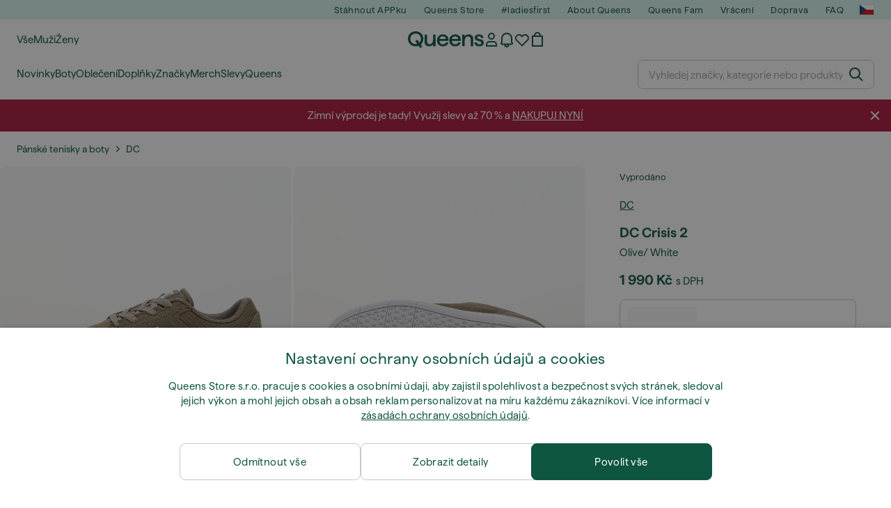

--- FILE ---
content_type: text/html; charset=UTF-8
request_url: https://www.queens.cz/cs/panske-tenisky-a-boty/328627-dc-crisis-2-olive-white.html
body_size: 44833
content:
<!DOCTYPE html>
<html lang="cs">
<head>
                
    
        <script>
            if ('serviceWorker' in navigator) {
                navigator.serviceWorker?.getRegistrations().then((registrations) => {
                    registrations.forEach((reg) => {
                        if (reg.active?.scriptURL?.includes('sw-fs.es6.js')) {
                            reg.unregister().then((success) => {
                                if (success) {
                                    window.location.reload();
                                }
                            });
                        }
                    });
                });
            }
        </script>
    

        
    
        <meta charset="utf-8"/>
    <title>Pánské tenisky a boty DC Crisis 2 Olive/ White (ADYS100647-OWH) | Queens 💚</title>
    <meta name="viewport" id="fsViewport" content="width=device-width, initial-scale=1, maximum-scale=5"/>
            <meta name="description" content="DC Crisis 2 Olive/ White za skvělou cenu 1 099 Kč s dostupností ihned a možností vrácení zdarma najdete jen na Queens.cz/cs/!"/>
            <meta name="apple-mobile-web-app-capable" content="yes"/>
                <meta name="robots" content="index,follow"/>
    
    <script>var dataLayer = dataLayer || [];(function () {if (typeof Intl !== 'undefined' && Intl.hasOwnProperty('PluralRules')) {return;}var url = 'https://polyfill.io/v3/polyfill.min.js?features=Intl.~locale.cs';var script = document.createElement('script');script.src = url;script.async = false;script.type = 'text/javascript';document.getElementsByTagName('head')[0].appendChild(script);})();window.dist_webpack_uri = "https://static.qns.digital/themes/default-bootstrap/dist/webpack/";</script>

            <link rel="preconnect" href="https://static.qns.digital" crossorigin>
<link rel="preconnect" href="https://use.typekit.net" crossorigin>
<link rel="preconnect" href="https://p.typekit.net" crossorigin>
    
        

    
        <link rel="preload" href="https://static.qns.digital/themes/default-bootstrap/fonts/Haffer-Regular.woff2" as="font" type="font/woff2" crossorigin><link rel="preload" href="https://static.qns.digital/themes/default-bootstrap/fonts/Haffer-SemiBold.woff2" as="font" type="font/woff2" crossorigin><style>@font-face {font-family: 'Haffer';src: url('https://static.qns.digital/themes/default-bootstrap/fonts/Haffer-SemiBold.woff2') format('woff2');font-weight: 700;font-style: normal;font-display: fallback;}@font-face {font-family: 'Haffer';src: url('https://static.qns.digital/themes/default-bootstrap/fonts/Haffer-Regular.woff2') format('woff2');font-weight: 400;font-style: normal;font-display: fallback;}:root {--font-family-accent: 'Haffer', -apple-system, BlinkMacSystemFont, "Segoe UI", "Roboto", "Oxygen", "Ubuntu", "Helvetica Neue", Arial, sans-serif;--font-family-base: 'Haffer', -apple-system, BlinkMacSystemFont, "Segoe UI", "Roboto", "Oxygen", "Ubuntu", "Helvetica Neue", Arial, sans-serif;}</style>

            <script>(function (w, d) {var fallbackListener = true;w.addEventListener('DOMContentLoaded', bindCritCssFallback);w._fs_critCssLoad = function (link) {link.onload = null;link.rel = 'stylesheet';if (!fallbackListener) {return;}w.removeEventListener('DOMContentLoaded', bindCritCssFallback);fallbackListener = false;};function bindCritCssFallback() {d.querySelectorAll('[rel=preload][as=style][data-critical]').forEach(function (link) {w._fs_critCssLoad(link);});}})(window, document);</script><script type="application/ld+json">{"@context": "https://schema.org","@type": "WebSite","url": "https://www.queens.cz/cs/","potentialAction": {"@type": "SearchAction","target": "https://www.queens.cz/cs/search?search_query={search_query}","query-input": "required name=search_query"}}</script>



    
        

    
        

    
        

    
        

    
        

    
        

            <style>.Collapsible_body_3NBIi{transition:max-height .3s;overflow:hidden}.Icon_icon_1eZny{--iconSize:22px;display:block;flex-shrink:0;width:var(--iconSize);height:var(--iconSize)}.Icon_icon_1eZny svg{display:block;width:100%;height:100%;fill:currentColor}.Icon_icon_1eZny.Icon_small_2uT4t{--iconSize:14px}.Icon_icon_1eZny.Icon_medium_1usJe{--iconSize:28px}.Icon_icon_1eZny.Icon_large_rpIsM{--iconSize:50px}.Icon_icon_1eZny.Icon_inline_1wiwj{display:inline-block;vertical-align:bottom}.AccordionItem_wrapper_1PJWg.AccordionItem_default_zIqA3:last-of-type{border-bottom:1px solid #e6e6e6}.AccordionItem_body_1koDg{padding-bottom:20px}.AccordionItem_header_2d3LJ.AccordionItem_default_zIqA3{border-top:1px solid #e6e6e6}.AccordionItem_headerInner_3bNLI{--spacing:12px;display:flex;align-items:center;margin-left:calc(var(--spacing)*-1);margin-right:calc(var(--spacing)*-1);padding:15px var(--spacing);font-family:var(--font-family-accent);text-transform:var(--text-transform)}@media only screen and (min-width:769px){.AccordionItem_headerInner_3bNLI{--spacing:24px}}@media only screen and (min-width:991px){.AccordionItem_headerInner_3bNLI{--spacing:0}}.AccordionItem_headerLabel_3P8-d{flex:1}.AccordionItem_header_2d3LJ.AccordionItem_default_zIqA3 .AccordionItem_headerLabel_3P8-d{margin-right:12px;color:var(--color-typo-accent)}.AccordionItem_header_2d3LJ.AccordionItem_headerLineMiddle_2oLzG .AccordionItem_headerLabel_3P8-d{position:relative;display:flex;align-items:center;font-size:1.375rem;line-height:1.2727}@media only screen and (min-width:991px){.AccordionItem_header_2d3LJ.AccordionItem_headerLineMiddle_2oLzG .AccordionItem_headerLabel_3P8-d{font-size:1.5rem;line-height:1.25}}.AccordionItem_header_2d3LJ.AccordionItem_headerLineMiddle_2oLzG .AccordionItem_headerLabel_3P8-d:after{content:"";height:1px;width:100%;margin:0 30px;background-color:currentColor}.AccordionItem_headerIcon_1N9kb{flex:none;width:22px;height:22px;transition:transform .3s}.AccordionItem_headerIcon_1N9kb.AccordionItem_isExpanded_3rG7W{transform:rotate(180deg)}.AccordionItem_headerIcon_1N9kb svg{fill:currentColor}.Avatar_avatar_oiPSI{padding-top:10px}.Avatar_avatarMediaAlign_YPz5u{align-items:center}.Avatar_avatarImageWrapper_2blMU{display:flex;justify-content:center}.Avatar_avatarImage_3TVLE{width:32px;height:32px;border-radius:50%;object-fit:cover;aspect-ratio:1}.Avatar_username_pEXMr{margin:0;padding:0;font-family:var(--font-family-accent);font-weight:500;white-space:nowrap;overflow:hidden;text-overflow:ellipsis;max-width:200px}.Avatar_username_pEXMr.Avatar_usernameLight_3cPRt{color:#fff}.Avatar_username_pEXMr.Avatar_usernameDark_3jXem{color:var(--color-typo-accent)}.Heading_heading_1dtHt{margin:0;text-transform:var(--text-transform)}.Heading_heading_1dtHt.Heading_inherit_2pzfx{color:inherit}.Heading_heading_1dtHt.Heading_center_2suB5{text-align:center}.Heading_heading_1dtHt.Heading_right_1jsuG{text-align:right}.Heading_heading_1dtHt.Heading_margin_Zz8sK{margin-bottom:15px}.Heading_heading_1dtHt.Heading_marginSmall_3q2Hd{margin-bottom:10px}@media only screen and (min-width:769px){.Heading_withLinkWrapper_3jshm{display:flex;align-items:baseline;justify-content:space-between;gap:15px}}.Heading_withLinkWrapper_3jshm.Heading_margin_Zz8sK{margin-bottom:15px}button.Link_link_2imKr{-webkit-appearance:none;background:none;cursor:pointer;height:auto;padding:0;border:none}.Link_link_2imKr{color:var(--color-typo-accent);text-decoration:underline;font-family:var(--font-family-accent)}.Link_link_2imKr:hover{color:var(--color-typo-accent);text-decoration:none}.Link_link_2imKr.Link_simple_1wBgg{color:var(--color-typo-base);font-family:var(--font-family-base)}.Link_link_2imKr.Link_bold_1H4kf{font-weight:var(--font-weight-accent)}.Link_link_2imKr.Link_small_26ejO{font-size:.875rem;line-height:1.4286}.Link_link_2imKr.Link_uppercase_1pPXw{text-transform:var(--text-transform)}.Link_link_2imKr.Link_light_kK6Dj{color:#fff}.Link_link_2imKr.Link_gray_3vv-u{color:var(--color-typo-minor)}.Link_link_2imKr.Link_noUnderline_1GWwa{text-decoration:none}.Link_link_2imKr.Link_noUnderline_1GWwa:focus,.Link_link_2imKr.Link_noUnderline_1GWwa:hover{text-decoration:underline}.Link_link_2imKr.Link_hasHitArea_QYnZR{padding-top:4px;padding-bottom:4px}.Spinner_wrapper_yB8fX{font-size:0;line-height:0;overflow:hidden;text-align:center;vertical-align:middle}.Spinner_spinner_3opjr{animation:Spinner_rotate_1VLwi .5s linear infinite;vertical-align:middle}@keyframes Spinner_rotate_1VLwi{0%{transform:rotate(0deg)}to{transform:rotate(1turn)}}.Button_button_3Q-lF{--minHeight:50px;--minWidth:240px;--lineHeightPx:22px;-webkit-appearance:none;display:block;background:none;cursor:pointer;height:auto;margin:0;padding:0;border:0;outline:none;display:inline-flex;align-items:center;justify-content:center;min-width:var(--minWidth);min-height:var(--minHeight);padding:calc(var(--minHeight)/2 - var(--lineHeightPx)/2 - var(--border)) 15px;border:var(--border) solid;border-radius:var(--border-radius-base);font-family:var(--font-family-accent);font-size:.9375rem;line-height:1.4667;font-weight:var(--font-weight-accent);text-transform:var(--text-transform);transition:background-color .3s,border-color .3s}@media only screen and (min-width:991px){.Button_button_3Q-lF{--minHeight:40px}}a.Button_button_3Q-lF{text-decoration:none}.Button_button_3Q-lF:disabled{cursor:not-allowed}.Button_button_3Q-lF.Button_hasLeftIcon_TT0np:after,.Button_button_3Q-lF.Button_hasRightIcon_3EWu6:before,.Button_button_3Q-lF.Button_pseudoIcon_3UMXE{content:"";display:block;width:22px;height:22px}.Button_button_3Q-lF.Button_hasLeftIcon_TT0np:after{margin-left:8px}.Button_button_3Q-lF.Button_hasRightIcon_3EWu6:before{margin-right:8px}.Button_button_3Q-lF.Button_spaceBetween_3-uAP{justify-content:space-between}.Button_icon_TdZ70{pointer-events:none}.Button_icon_TdZ70 svg{display:block;width:22px;height:22px;fill:currentColor}.Button_icon_TdZ70.Button_leftIcon_1MabP{margin-right:8px}.Button_icon_TdZ70.Button_rightIcon_1xSXp{margin-left:8px}.Button_customContentWrapper_1A8eE{flex:1}.ButtonBar_buttonBar_E7Ffs{display:flex;gap:10px}.ButtonBar_buttonBar_E7Ffs.ButtonBar_columnCenter_1eI3I,.ButtonBar_buttonBar_E7Ffs.ButtonBar_columnFullWidth_xZDYs{flex-direction:column}.ButtonBar_buttonBar_E7Ffs.ButtonBar_columnFullWidth_xZDYs{width:100%}.ButtonBar_buttonBar_E7Ffs.ButtonBar_columnFullWidth_xZDYs button{min-width:auto}.ButtonBar_buttonBar_E7Ffs.ButtonBar_columnCenter_1eI3I{align-items:center}.ButtonBar_buttonBar_E7Ffs.ButtonBar_rowLeft_eQoMp,.ButtonBar_buttonBar_E7Ffs.ButtonBar_rowRight_dYnFg,.ButtonBar_buttonBar_E7Ffs.ButtonBar_rowSpaceBetween_2aeQt{flex-direction:row}.ButtonBar_buttonBar_E7Ffs.ButtonBar_rowRight_dYnFg{justify-content:flex-end}.ButtonBar_buttonBar_E7Ffs.ButtonBar_rowSpaceBetween_2aeQt{justify-content:space-between}.ButtonBar_buttonBar_E7Ffs.ButtonBar_rowStretch_Snv3z{flex-direction:row}.ButtonBar_buttonBar_E7Ffs.ButtonBar_rowStretch_Snv3z>:first-child{flex:auto}.ButtonBar_buttonBar_E7Ffs.ButtonBar_rowStretch_Snv3z>*+*{margin-left:2px}.ButtonBar_buttonBar_E7Ffs.ButtonBar_reverse_1MTMO.ButtonBar_rowLeft_eQoMp,.ButtonBar_buttonBar_E7Ffs.ButtonBar_reverse_1MTMO.ButtonBar_rowRight_dYnFg,.ButtonBar_buttonBar_E7Ffs.ButtonBar_reverse_1MTMO.ButtonBar_rowSpaceBetween_2aeQt{flex-direction:row-reverse}.ButtonBar_buttonBar_E7Ffs.ButtonBar_reverse_1MTMO.ButtonBar_columnCenter_1eI3I,.ButtonBar_buttonBar_E7Ffs.ButtonBar_reverse_1MTMO.ButtonBar_columnFullWidth_xZDYs{flex-direction:column-reverse}.IconButton_iconButton_1E_1G{--iconBtnSize:46px;-webkit-appearance:none;display:block;background:none;cursor:pointer;height:auto;margin:0;padding:0;border:0;outline:none;display:inline-flex;align-items:center;justify-content:center;width:var(--iconBtnSize);height:var(--iconBtnSize);border-radius:50%;color:inherit;transition-duration:.3s;transition-property:background-color,color}.ControlButton_control_1Dkdq{--minHeight:0;--minWidth:0;--border:1px;--vertical-padding:15px;--horizontal-padding:10px;padding:var(--vertical-padding) var(--horizontal-padding);border-color:#c8c8c8;background-color:#fff;font-family:var(--font-family-base);text-transform:none;font-weight:400;color:var(--color-typo-base)}.ControlButton_control_1Dkdq.ControlButton_large_1_j4o{--vertical-padding:15px;--horizontal-padding:15px}.ControlButton_control_1Dkdq.ControlButton_base_1uzSY{--vertical-padding:10px;min-width:44px}.ControlButton_control_1Dkdq.ControlButton_small_1AIno{--vertical-padding:5px;--horizontal-padding:10px;font-size:.8125rem;line-height:1.5385}.ControlButton_control_1Dkdq:focus,.ControlButton_control_1Dkdq:hover{border-color:#141414;color:var(--color-typo-accent)}.ControlButton_control_1Dkdq.ControlButton_selected_1Dx_V{position:relative;color:var(--color-typo-accent);font-weight:var(--font-weight-accent)}.ControlButton_control_1Dkdq.ControlButton_selected_1Dx_V:after{content:"";position:absolute;inset:calc(var(--border)*-1);border:2px solid var(--color-typo-accent);pointer-events:none}.ControlButton_control_1Dkdq.ControlButton_cta_1DsIF{background-color:var(--color-typo-accent);border-color:var(--color-typo-accent);color:#fff}.ControlButton_control_1Dkdq.ControlButton_cta_1DsIF:focus,.ControlButton_control_1Dkdq.ControlButton_cta_1DsIF:hover{background-color:var(--color-typo-base)}.Dropdown_dropdown_1ANMw{margin:0 auto 15px;max-width:320px;position:relative;text-align:left;z-index:1}.Dropdown_dropdown_1ANMw.Dropdown_fullWidth_1OfGF{max-width:none;width:100%}.Dropdown_dropdown_1ANMw .Dropdown_activeItem_1ZBub{background-color:#fff;display:block;line-height:42px;margin-bottom:0;padding:0 30px 0 15px;position:relative;cursor:pointer;font-size:16px;border-radius:var(--border-radius-base)}.Dropdown_dropdown_1ANMw .Dropdown_activeItem_1ZBub .Dropdown_arrowDown_2l9BW{position:absolute;right:10px;top:50%;transform:translateY(-50%) rotate(0deg);transition:all .5s;fill:#141414}.Dropdown_content_2WUT0.Dropdown_outlined_rwYtW .Dropdown_activeItem_1ZBub,.Dropdown_content_2WUT0.Dropdown_outlined_rwYtW .Dropdown_dropdownContent_mrld7{border:1px solid #c8c8c8;transition:border-color .3s}.Dropdown_content_2WUT0.Dropdown_outlined_rwYtW .Dropdown_activeItem_1ZBub{line-height:50px;overflow:hidden;text-overflow:ellipsis;white-space:nowrap}.Dropdown_content_2WUT0.Dropdown_outlined_rwYtW .Dropdown_activeItem_1ZBub .Dropdown_arrowDown_2l9BW{fill:var(--color-typo-accent)}@media only screen and (min-width:991px){.Dropdown_content_2WUT0.Dropdown_outlined_rwYtW .Dropdown_activeItem_1ZBub,.Dropdown_content_2WUT0.Dropdown_outlined_rwYtW .Dropdown_item_3p7pi{line-height:40px}}.Checkbox_checkbox_aOsMM label{display:flex;cursor:pointer}.Checkbox_checkbox_aOsMM input{display:none}.Checkbox_tick_3rzHE{flex:none;display:flex;align-items:center;justify-content:center;width:20px;height:20px;margin:1px;border:1px solid #c8c8c8;transition:background-color .3s,border .3s}input:checked+.Checkbox_tick_3rzHE,label:hover .Checkbox_tick_3rzHE{border-color:var(--color-typo-accent)}input:checked+.Checkbox_tick_3rzHE{background-color:var(--color-typo-accent)}input:disabled+.Checkbox_tick_3rzHE{background-color:#f2f2f2;border-color:#e6e6e6}.Checkbox_tick_3rzHE.Checkbox_radio_3Qaxa{border-radius:50%}input:checked+.Checkbox_tick_3rzHE.Checkbox_radio_3Qaxa{background-color:#fff;border-width:7px}.Checkbox_tick_3rzHE.Checkbox_error_17vNJ{border-color:#e00600}input:checked+.Checkbox_tick_3rzHE .Checkbox_icon_1D0N8{display:block;width:12px;height:6px;margin-top:-3px;border-left:2px solid #fff;border-bottom:2px solid #fff;border-right-color:#fff;border-top-color:#fff;transform:rotate(-45deg)}.Checkbox_label_25oCH{flex:1;margin-left:10px;line-height:22px;color:var(--color-typo-base)}.Background_wrapper_2ddIy{animation-duration:1.5s;animation-fill-mode:forwards;animation-iteration-count:infinite;animation-name:Background_placeholderShimmer_3wPa7;animation-timing-function:linear;background:#f8f8f8;background-image:linear-gradient(90deg,#f8f8f8 0,#edeef1 20%,#f8f8f8 40%,#f8f8f8);background-repeat:no-repeat;background-size:800px 100%;bottom:0;left:0;position:absolute;right:0;top:0}.Background_wrapper_2ddIy.Background_dark_1RNei{background-color:#141414;background-image:linear-gradient(90deg,#141414 0,#141414 20%,#141414 40%,#141414)}@keyframes Background_placeholderShimmer_3wPa7{0%{background-position:-1000px 0}to{background-position:1000px 0}}.Line_wrapper_2lYI6{position:relative}.Line_wrapper_2lYI6+.Line_wrapper_2lYI6{margin-top:5px}@media only screen and (min-width:769px){.Line_wrapper_2lYI6+.Line_wrapper_2lYI6{margin-top:10px}}.TallCard_anchor_3c_dP{display:block;text-decoration:none}.TallCard_anchor_3c_dP:hover{text-decoration:underline}.TallCard_anchor_3c_dP:hover.TallCard_light_1eAAe{color:#fff}.TallCard_anchor_3c_dP:hover.TallCard_dark_2P4As{color:#000}.TallCard_image_1yHkh{display:block;width:100%;object-fit:cover;aspect-ratio:3/4;border-radius:var(--border-radius-base)}.HorizontalList_wrapper_35ZDh{position:relative;width:100%;overflow:hidden}.HorizontalList_wrapper_35ZDh.HorizontalList_gradient_1niv1:after,.HorizontalList_wrapper_35ZDh.HorizontalList_gradient_1niv1:before{content:"";position:absolute;top:0;z-index:1;width:100px;height:100%;opacity:0;pointer-events:none}.HorizontalList_wrapper_35ZDh.HorizontalList_gradient_1niv1:before{left:0;background-image:linear-gradient(270deg,transparent,var(--gradient-color,#fff))}.HorizontalList_wrapper_35ZDh.HorizontalList_gradient_1niv1:after{right:0;background-image:linear-gradient(90deg,transparent,var(--gradient-color,#fff))}.HorizontalList_wrapper_35ZDh.HorizontalList_isLeftGradientVisible_2zox9:before,.HorizontalList_wrapper_35ZDh.HorizontalList_isRightGradientVisible_29E-H:after{opacity:1}.HorizontalList_grid_2OjuH{display:grid;grid-auto-flow:column;grid-auto-columns:var(--itemWidth);width:100%;padding-left:12px;padding-right:12px;pointer-events:all;overflow-x:auto;-ms-overflow-style:none;scrollbar-width:none}@media only screen and (min-width:769px){.HorizontalList_grid_2OjuH{padding-left:24px;padding-right:24px}}@media only screen and (min-width:1701px){.HorizontalList_grid_2OjuH:not(.HorizontalList_sideSpaceForce_16BuC){padding-left:0;padding-right:0}}.HorizontalList_grid_2OjuH::-webkit-scrollbar{display:none}.HorizontalList_grid_2OjuH.HorizontalList_oneInView_1Bl96{--itemWidth:62%}@media only screen and (min-width:561px){.HorizontalList_grid_2OjuH.HorizontalList_oneInView_1Bl96{--itemWidth:65%}}.HorizontalList_grid_2OjuH.HorizontalList_twoInView_FNTEJ{--itemWidth:45%}@media only screen and (min-width:561px){.HorizontalList_grid_2OjuH.HorizontalList_twoInView_FNTEJ{--itemWidth:47.5%}}.HorizontalList_grid_2OjuH.HorizontalList_threeInView_2GyHt{--itemWidth:28%}.HorizontalList_grid_2OjuH.HorizontalList_fourInView_3FMrD{--itemWidth:22%}.HorizontalList_grid_2OjuH.HorizontalList_fiveInView_2Waah{--itemWidth:18%}.HorizontalList_grid_2OjuH.HorizontalList_eightInView_2HRMQ{--itemWidth:11%}.HorizontalList_grid_2OjuH.HorizontalList_auto_1Ednj{--itemWidth:max-content;scrollbar-width:none}.HorizontalList_grid_2OjuH.HorizontalList_auto_1Ednj::-webkit-scrollbar{display:none}.HorizontalList_grid_2OjuH.HorizontalList_withoutGap_2q6Nv{gap:10px}.HorizontalList_grid_2OjuH.HorizontalList_withoutLeftSideSpace_2eSFh{padding-left:0}.HorizontalList_arrow_mu2K6{position:absolute;top:50%;z-index:2;padding:5px;border-radius:var(--border-radius-base);border:1px solid var(--color-typo-base);background-color:#fff;color:var(--color-typo-base);transform:translateY(-50%);transition:color .3s,border-color .3s}.HorizontalList_arrow_mu2K6.HorizontalList_prev_3kB28{left:12px}@media only screen and (min-width:561px){.HorizontalList_arrow_mu2K6.HorizontalList_prev_3kB28{left:24px}}@media only screen and (min-width:1701px){.HorizontalList_arrow_mu2K6.HorizontalList_prev_3kB28{left:0}}.HorizontalList_arrow_mu2K6.HorizontalList_next_nwzEY{right:12px}@media only screen and (min-width:561px){.HorizontalList_arrow_mu2K6.HorizontalList_next_nwzEY{right:24px}}@media only screen and (min-width:1701px){.HorizontalList_arrow_mu2K6.HorizontalList_next_nwzEY{right:0}}.HorizontalList_arrow_mu2K6:hover{border-color:var(--color-typo-accent);color:var(--color-typo-accent)}.BaseContainer_wrapper_a2vvb{padding-left:12px;padding-right:12px}@media only screen and (min-width:769px){.BaseContainer_wrapper_a2vvb{padding-left:24px;padding-right:24px}}@media only screen and (min-width:1701px){.BaseContainer_wrapper_a2vvb{padding-left:0;padding-right:0}}.Box_wrapper_1IRhW{position:relative}.Box_container_2x5Rx,.Box_content_CAuvl,.Box_image_3ImFu{position:absolute;top:0;bottom:0;left:0;right:0;overflow:hidden}.Box_image_3ImFu{width:100%;height:100%;object-fit:cover;background-color:#f8f8f8}.FullSizeContainer_wrapper_YAFac{width:100%;height:100%;left:0;position:absolute;top:0}.PageContainer_fullWrapper_1mC_U{display:flow-root;width:100%;background-color:var(--backgroundColor)}.PageContainer_wrapper_Isqhi{max-width:1700px;margin-left:auto;margin-right:auto}.Section_wrapper_1PAlW{margin-top:40px;margin-bottom:40px}@media only screen and (min-width:769px){.Section_wrapper_1PAlW{margin-top:60px;margin-bottom:60px}}@media only screen and (min-width:769px){.Section_wrapper_1PAlW.Section_large_dfJjE{margin-top:80px;margin-bottom:80px}}.Section_wrapper_1PAlW.Section_wide_2UCa-{width:100%}.Section_wrapper_1PAlW.Section_disableSpacingTop_3FsL6{margin-top:0}.StripeContainer_wrapper_3QIBY>*{display:block}.StripeContainer_wrapper_3QIBY>*+*{margin-top:10px}@media only screen and (min-width:769px){.StripeContainer_wrapper_3QIBY{display:flex;flex-flow:row nowrap;justify-content:space-between;gap:15px}.StripeContainer_wrapper_3QIBY>*{flex:.5}.StripeContainer_wrapper_3QIBY>*+*{margin-top:0}}.TextContainer_wrapper_1LGnR{max-width:100ch}.BoxRatio_wrapper_1HVuG{position:relative;padding-top:100%}@media only screen and (min-width:769px){.BoxRatio_wrapper_1HVuG{padding-top:75%}}.BoxSquare_wrapper_3KWQm{position:relative;padding-top:100%}.Product_info_2BgOv{padding:10px 0}.ProductCarousel_item_1ww_8{padding:8px}.ProductCarousel_wrapper_2PAka{margin:auto;max-width:1320px}.ProductList_item_21-w4{display:inline-block;min-width:155px;padding:4px;white-space:normal;width:48%}.ProductList_bulky_20FnV .ProductList_item_21-w4{min-width:275px;width:80%}.ProductList_swipeMix_h_ISA .ProductList_item_21-w4{min-width:79%}.ProductList_medium_1_MZO .ProductList_item_21-w4{min-width:auto;width:33.33%}@media only screen and (min-width:769px){.ProductList_item_21-w4{width:25%}.ProductList_bulky_20FnV .ProductList_item_21-w4{width:40%}.ProductList_medium_1_MZO .ProductList_item_21-w4{width:33.33%}.ProductList_swipeMix_h_ISA .ProductList_item_21-w4{padding:8px;min-width:0;width:100%}}.ProductList_wrapper_3iPwh{margin:auto;max-width:1320px;padding:0 15px;overflow-x:auto;overflow-y:hidden;white-space:nowrap;-webkit-overflow-scrolling:touch}.ProductList_swipeMix_h_ISA{display:flex;flex:1;padding:0;max-width:none}.FilterBar_mobileFilters_2J4Ei{padding:24px 0 20px}.FilterBar_mobileFilters_2J4Ei:after{clear:both;content:"";display:table}.FilterBar_mobileFilters_2J4Ei .FilterBar_buttonPlaceholder_x4F1P{height:50px;width:100%}.FilterBar_mobileFilters_2J4Ei .FilterBar_button_82R9M{background-color:#fff;color:var(--color-typo-accent);border:2px solid var(--color-typo-accent);display:block;padding:12px 60px 12px 15px;position:relative;text-transform:uppercase;z-index:1;font-family:var(--font-family-accent)}.FilterBar_mobileFilters_2J4Ei .FilterBar_button_82R9M .FilterBar_count_JxDqb{background-color:var(--color-typo-accent);color:#fff;display:inline-block;position:absolute;right:40px;text-align:center;top:50%;transform:translateY(-50%);width:22px}.FilterBar_mobileFilters_2J4Ei .FilterBar_button_82R9M svg{position:absolute;right:10px;top:13px;width:24px;height:24px;fill:var(--color-typo-accent)}.FilterBar_mobileFilters_2J4Ei .FilterBar_button_82R9M.FilterBar_pinned_2KPgS{position:fixed;top:45px;left:0;right:0;z-index:4;animation:FilterBar_fadeIn_1nBrx .3s}.FilterBar_mobileFilters_2J4Ei .FilterBar_sorting_3khWI{margin:10px 0 0;max-width:none}@media only screen and (min-width:769px){.FilterBar_mobileFilters_2J4Ei{padding:30px 8px 22px}.FilterBar_mobileFilters_2J4Ei .FilterBar_sorting_3khWI{margin-top:0;margin-left:15px}}.FilterBar_pinnedButton_3b7C4{position:fixed;top:50px;left:0;right:0;z-index:4;background-color:#fff;animation:FilterBar_fadeIn_1nBrx .3s}.FilterBar_buttonInner_1Dl-I{display:flex;align-items:center}.FilterBar_productsCount_pl6Dl{font-family:var(--font-family-base);font-weight:400;color:#aaa;padding-left:10px}.FilterBar_filtersCount_MsAYe{flex:none;display:block;min-width:22px;margin-left:auto;background-color:#fff;color:var(--color-typo-accent);margin-right:10px}.FilterBar_pinnedButton_3b7C4 .FilterBar_filtersCount_MsAYe{background-color:var(--color-typo-accent);color:#fff}.ChatWithUs_wrapper_2DWFG{position:fixed;bottom:18px;right:18px;z-index:1080}.ChatWithUs_button_2QI2w{display:flex;align-items:center;justify-content:center;width:60px;height:60px;border:0;border-radius:50%;background-color:var(--color-chatbot-bg);cursor:pointer}@media only screen and (min-width:769px){.ChatWithUs_button_2QI2w{z-index:18}}.h0,.h1,.h2,.h3,.h4,.h5,.h6,h1,h2,h3,h4,h5,h6{font-family:var(--font-family-accent);font-weight:var(--font-weight-accent);color:var(--color-typo-accent)}.h0{font-size:2rem;line-height:1.25}@media only screen and (min-width:991px){.h0{font-size:2.625rem;line-height:1.1905}}.h1,h1{font-size:1.75rem;line-height:1.2143}@media only screen and (min-width:991px){.h1,h1{font-size:2rem;line-height:1.25}}.h2,h2{font-size:1.375rem;line-height:1.2727}@media only screen and (min-width:991px){.h2,h2{font-size:1.5rem;line-height:1.25}}.h3,h3{font-size:1.25rem;line-height:1.3}.h4,h4{font-size:1.125rem;line-height:1.3333}.h5,.h6,h5,h6{font-size:.9375rem;line-height:1.4667}a{color:var(--color-typo-base);text-decoration:underline;transition:color .3s}a:hover{text-decoration:none}p{margin-bottom:15px}b,strong{font-weight:var(--font-weight-accent)}.fs-p-r{position:relative}.fs-mt-xsmall{margin-top:5px}.fs-mt-small{margin-top:10px}.fs-mt-base{margin-top:15px}.fs-mt-large{margin-top:30px}.fs-mb-base{margin-bottom:15px}.fs-mb-large{margin-bottom:30px}.fs-ta-center{text-align:center}._vihi{position:absolute;top:-9999px;left:-9999px;bottom:auto;right:auto;height:0;width:0;visibility:hidden}body,html{min-height:100%}body{margin:0;padding-top:45px;background-color:var(--color-layout-bg);font-family:var(--font-family-base);font-size:.9375rem;line-height:1.4667;color:var(--color-typo-base);overflow-x:hidden}body *{box-sizing:border-box}@media only screen and (min-width:991px){body,body[class]{padding-top:0}}body.lang_el *{text-transform:none!important}img{max-width:100%}.grecaptcha-badge{visibility:hidden}.is-ios *{cursor:pointer}.wrapper,.wrapper--bigger{clear:both;display:block;margin:0 auto;max-width:950px;padding-left:15px;padding-right:15px}.wrapper--bigger:after,.wrapper:after{clear:both;content:"";display:table}@media only screen and (min-width:769px){.wrapper,.wrapper--bigger{padding-left:0;padding-right:0}}.wrapper--bigger{max-width:1320px}button,input,select,textarea{background:#fff;border:none;color:var(--color-typo-base);font-family:var(--font-family-base);font-size:.9375rem;line-height:1.4667;outline:none;padding:5px 1em;transition:border-color .3s,box-shadow .3s;-webkit-appearance:none}button{cursor:pointer}input[disabled]{color:#d0d0d0;cursor:default}input,select{height:32px}table{border-collapse:collapse;display:block;height:100%;overflow-x:auto;width:100%}table td,table th{padding:10px}table.bordered td,table.bordered th{border:1px solid #aaa}table.dark .price{font-size:1em;font-weight:400}table.dark thead th{background-color:#5a5a5a;color:#fff;font-size:14px;padding:15px 10px;text-transform:uppercase}table.dark tbody td{background-color:#f2f2f2;padding:20px 5px}table.gray tfoot td{background-color:initial}table.gray tfoot tr{border-color:transparent}table.gray thead th{color:#aaa;font-size:14px;padding-bottom:10px;text-transform:uppercase}table.gray td{background-color:#f2f2f2}table.ordered-products .price,table.ordered-products tfoot{text-align:right!important}table.thin td{padding:5px}table.vertical-slim td{padding:1px 7px}@media only screen and (min-width:769px){table{display:table}table.dark td{border:none!important}table.gray tr{border-bottom:10px solid #fff}}table .responsive-table{width:100%;overflow-x:auto;margin-bottom:2em}table .responsive-table table{margin-bottom:0}.appear100-enter{max-height:0}.appear100-enter-active{max-height:100px;transition:all .7s linear}.appear100-exit{max-height:100px}.appear100-exit-active{max-height:0;transition:all .7s cubic-bezier(0,0,0,1)}.fade-enter{opacity:.01}.fade-enter-active{opacity:1;transition:.5s}.fade-exit{opacity:1}.fade-exit-active{opacity:.01;transition:.5s}.fastFade-enter{opacity:.01}.fastFade-enter-active{opacity:1;transition:.15s}.fastFade-exit{opacity:1}.fastFade-exit-active{opacity:.01;transition:.15s}.mediumFade-enter{opacity:.01}.mediumFade-enter-active{opacity:1;transition:.3s}.mediumFade-exit{opacity:1}.mediumFade-exit-active{opacity:.01;transition:.3s}.slideLeft-enter{transform:translateX(-100%)}.slideLeft-enter-active{transform:translateX(0);transition:.3s}.slideLeft-exit{transform:translateX(0)}.slideLeft-exit-active{transform:translateX(-100%);transition:.3s}.slideRight-enter{transform:translateX(100%)}.slideRight-enter-active{transform:translateX(0);transition:.3s}.slideRight-exit{transform:translateX(0)}.slideRight-exit-active{transform:translateX(100%);transition:.3s}.slideDown{will-change:transform}.slideDown-enter{transform:translateY(100%)}.slideDown-enter-active{transform:translateY(0);transition:.3s ease-out}.slideDown-exit{transform:translateY(0)}.slideDown-exit-active{transform:translateY(100%);transition:.3s ease-out}.Root_wrapper_3d4VU{padding-top:59px}@media only screen and (min-width:991px){.Root_wrapper_3d4VU{padding-top:0}}.FtshpLogo_logo_4u055{position:relative;display:inline-block;height:50px;overflow:hidden;color:currentColor}.FtshpLogo_logo_4u055 svg{fill:currentColor;padding:0;width:130px;height:50px;vertical-align:top}@media only screen and (max-width:390px){.FtshpLogo_logo_4u055 svg{width:100px}}@media only screen and (max-width:359px){.FtshpLogo_logo_4u055 svg{width:60px}}.FtshpLogo_logo_4u055 svg+svg{position:absolute;top:0;left:0}.QnsLogo_logo_2P5W2{display:flex;align-items:center;justify-content:center;height:50px;color:#0e5542}.QnsLogo_logo_2P5W2 svg{display:block;width:auto;height:24px;fill:currentColor}.CartIcon_cartIcon_2sCfU{position:relative;background:none;padding:0;margin:0;-webkit-appearance:none}.CartIcon_cartIcon_2sCfU svg{fill:currentColor}.UserIcon_userIcon_2Gddg{position:relative}.UserIcon_userIcon_2Gddg>a,.UserIcon_userIcon_2Gddg>button{color:currentColor}.UserIcon_userIcon_2Gddg svg{display:block;fill:currentColor;transition:fill .3s}.UserIcon_iconButton_jdGd4{-webkit-appearance:none;display:block;background:none;cursor:pointer;height:auto;margin:0;padding:0;border:0;outline:none}.UserIcon_userMenu_1Rrn7{position:absolute;top:100%;right:-162px;z-index:1;padding-top:18px;opacity:0;transform:scale(0);transform-origin:calc(100% - 162px) 10px}.UserIcon_userIcon_2Gddg:focus-within .UserIcon_userMenu_1Rrn7,.UserIcon_userIcon_2Gddg:hover .UserIcon_userMenu_1Rrn7{opacity:1;transform:scale(1)}.TopMenu_topLinks_3zLeY{list-style:none;margin:0;padding:0}.TopMenu_topLinks_3zLeY>li{display:inline-block;padding:0;position:relative}.TopMenu_topLinks_3zLeY>li>a,.TopMenu_topLinks_3zLeY>li>span{display:inline-block;padding:4px 12px;font-family:var(--font-family-accent);font-size:.8125rem;line-height:1.5385;text-decoration:none;letter-spacing:.5px;text-transform:var(--text-transform);color:var(--color-header-topbar-text)}.TopMenu_topLinks_3zLeY>li>a:hover{text-decoration:underline}.TopMenu_topLinks_3zLeY>li ul{display:none}.TopMenu_topLinks_3zLeY>li:hover ul{background:#fff;border:1px solid #c8c8c8;display:block;position:absolute;top:100%;left:-5px;z-index:2;margin:0;padding:0;width:250px}.TopMenu_topLinks_3zLeY>li:hover ul li{padding:0;display:block}.TopMenu_topLinks_3zLeY>li:hover ul li a{display:block;padding:9px 14px;white-space:nowrap;width:100%;text-decoration:none;color:var(--color-typo-base)}.TopMenu_topLinks_3zLeY>li:hover ul li a:hover{background-color:#f2f2f2}.CustomerListsIcon_wishIcon_qLX0a{position:relative;display:block;background:none;padding:0;margin:0;-webkit-appearance:none;cursor:pointer}.CustomerListsIcon_wishIcon_qLX0a svg{fill:currentColor}.NotificationsIcon_notificationsIcon_14Rrw{position:relative;background:none;padding:0;margin:0;-webkit-appearance:none;cursor:pointer;height:auto}.NotificationsIcon_notificationsIcon_14Rrw svg{fill:currentColor}.NotificationsArea_wrapper_3PviC{-webkit-overflow-scrolling:touch;background-color:#fff;overflow:hidden;position:fixed;width:100vw;height:100vh;bottom:0;left:0;top:0;z-index:1500}@media only screen and (min-width:769px){.NotificationsArea_wrapper_3PviC{position:absolute;top:100%;right:0;left:auto;bottom:auto;width:370px;height:auto;border:1px solid #c8c8c8}}.MainItem_mainItem_14OoY>a{position:relative;display:block;padding-top:9px;padding-bottom:9px;font-family:var(--font-family-accent);text-transform:var(--text-transform);text-decoration:none;color:currentColor}.MainItem_mainItem_14OoY.MainItem_open_1FxN4,.MainItem_mainItem_14OoY:hover{color:var(--color-header-accent)}.MainItem_mainItem_14OoY.MainItem_open_1FxN4>a:after,.MainItem_mainItem_14OoY:hover>a:after{content:"";position:absolute;inset:auto 0 5px 0;height:2px;background-color:var(--color-header-underline)}.MainItem_child_2v48z{position:absolute;top:100%;left:0;right:0;display:none;border-bottom:1px solid #e6e6e6;background:#fff}.MainItem_open_1FxN4 .MainItem_child_2v48z{display:block}.MainItem_childInner_12fhL{display:flex;justify-content:flex-start;padding:15px 0}.SearchIcon_icon_IyGIr{position:relative;background:none;padding:0;margin:0;cursor:pointer;height:auto;outline:revert}.SearchIcon_icon_IyGIr svg{fill:currentColor}.SuggestionsInput_close_21T9G{cursor:pointer;padding:10px 0 10px 5px;position:absolute;right:48px;top:0;height:40px}.SuggestionsInput_close_21T9G svg{width:22px;height:22px;border-right:1px solid #e6e6e6;box-sizing:initial;fill:currentColor;padding-right:3px}.SuggestionsInput_container_282EN{position:relative;padding-left:0;padding-right:45px;background:#fff;border:var(--border-base);border-radius:var(--border-radius-base);color:var(--color-typo-base)}.SuggestionsInput_container_282EN.SuggestionsInput_focused_1uPNA{padding-right:85px}.SuggestionsInput_input_2-pWv{background:#fff;border:none;border-radius:var(--border-radius-base);color:var(--color-typo-base);font-size:.9375rem;line-height:1.4667;height:40px;margin:0;padding:9px 0 9px 15px;width:100%}.SuggestionsInput_input_2-pWv::-webkit-input-placeholder{color:#aaa}.SuggestionsInput_input_2-pWv:-moz-placeholder,.SuggestionsInput_input_2-pWv::-moz-placeholder{color:#aaa}.SuggestionsInput_input_2-pWv:-ms-input-placeholder{color:#aaa}.DesktopSearch_close_35dTw{position:absolute;top:10px;right:10px;display:inline-block;background-color:initial}.DesktopSearch_close_35dTw svg{fill:#aaa;width:25px;height:25px}.DesktopSearch_container_3tN4k{display:block;opacity:1;transition:opacity .3s}.DesktopSearch_container_3tN4k.DesktopSearch_isHidden_kNe2X{opacity:0;pointer-events:none}.DesktopSearch_container_3tN4k.DesktopSearch_isInvisible_2ehuJ{display:none}@media(max-width:1200px){.DesktopSearch_container_3tN4k.DesktopSearch_hideUntilUltranavSearchBreakpoint_2A2gz{display:none}}.DesktopSearch_iconContainer_261ad{background:none;position:absolute;right:0;top:0;padding:10px 15px 10px 10px;height:40px}.DesktopSearch_iconContainer_261ad svg{width:22px;height:22px;fill:var(--color-typo-base)}.DesktopSearch_results_2y82W{display:flex;flex-direction:column;left:0;position:absolute;top:100%;right:0;height:calc(100vh - 135px)}.DesktopSearch_resultsInner_1syxA{background-color:#fff;border-radius:var(--border-radius-base);box-shadow:0 6px 6px rgba(0,0,0,.1);border:1px solid #e6e6e6}.DesktopSearch_wrapper_H5SZ8{position:relative}.Ultranav_shadeSearch_OCw_V{z-index:1180!important}.Ultranav_shadeTopBar_3GmjJ{z-index:1220!important}.Ultranav_shadeCart_34v2Q{z-index:1300!important}.Ultranav_wrapper_LbsCX{color:var(--color-header-text)}.Ultranav_mainBar_2czAC{position:relative;z-index:1200}.Ultranav_topBar_1pwvG{position:relative;z-index:1240}.Ultranav_top_26znE{position:relative;display:flex;justify-content:flex-end}.Ultranav_top_26znE .Ultranav_shopSwitcher_1xulC{margin-left:10px}.Ultranav_top_26znE .Ultranav_shopSwitcher_1xulC button{width:22px;height:100%}.Ultranav_main_2USx_{position:relative;display:flex;justify-content:space-between;align-items:center;padding-top:4px;padding-bottom:4px}.Ultranav_main_2USx_ .Ultranav_genders_3ZDDX,.Ultranav_main_2USx_ .Ultranav_icons_3cRah{flex:1}.Ultranav_main_2USx_ .Ultranav_genders_3ZDDX ul{display:flex;align-items:center;gap:20px;list-style:none;margin:0;padding:0}.Ultranav_main_2USx_ .Ultranav_genders_3ZDDX ul li>a{position:relative;display:block;padding-top:9px;padding-bottom:9px;font-family:var(--font-family-accent);font-size:.9375rem;line-height:1.4667;color:var(--color-header-accent);text-transform:var(--text-transform);text-decoration:none}.Ultranav_main_2USx_ .Ultranav_genders_3ZDDX ul li>a:not(.Ultranav_active_2T7Re){color:var(--color-header-topbar-text)}.Ultranav_main_2USx_ .Ultranav_genders_3ZDDX ul li>a:not(.Ultranav_active_2T7Re):hover{color:var(--color-header-accent)}.Ultranav_main_2USx_ .Ultranav_genders_3ZDDX ul li>a.Ultranav_active_2T7Re:after{content:"";position:absolute;inset:auto 0 5px 0;height:2px;background-color:var(--color-header-underline)}.Ultranav_main_2USx_ .Ultranav_icons_3cRah{display:flex;align-items:center;justify-content:end;gap:20px}.Ultranav_main_2USx_ .Ultranav_icons_3cRah>*{color:currentColor}.Ultranav_navigation_2zqmZ{display:flex;justify-content:space-between;gap:20px;margin-bottom:15px}.Ultranav_navigation_2zqmZ .Ultranav_mainItems_19ZSO{display:flex;align-items:center;gap:20px;margin:0;padding:0;list-style:none}.Ultranav_navigation_2zqmZ .Ultranav_search_2cSG3{flex:1;max-width:340px}.Ultranav_navigation_2zqmZ.Ultranav_searchOpened_3pFd5 .Ultranav_mainItems_19ZSO{display:none}.Ultranav_navigation_2zqmZ.Ultranav_searchOpened_3pFd5 .Ultranav_search_2cSG3{width:100%;max-width:none}.Ultranav_navigation_2zqmZ.Ultranav_searchOpened_3pFd5 .Ultranav_search_2cSG3>form{max-width:700px;margin:0 auto}.MobileMainItem_main_1TKRc{position:relative;background-color:#fff}.MobileMainItem_main_1TKRc>a{align-items:center;border-top:1px solid #e6e6e6;color:var(--color-typo-accent);display:flex;justify-content:space-between;font-size:.9375rem;line-height:1.4667;font-family:var(--font-family-accent);padding:14px 0;margin:0 12px;cursor:pointer;text-transform:var(--text-transform)}.MobileMainItem_main_1TKRc>a svg{fill:var(--color-typo-base)}.MobileMainItem_main_1TKRc:first-child>a{padding-top:14px;border-top:0}.MobileMainItem_main_1TKRc.highlighted a{color:var(--color-error)}.mainAccent{background-color:#f8f8f8}.MobileTabMenu_container_2LlWk{clear:both;height:100%;transition:transform .3s ease-out;width:200%}.MobileTabMenu_container_2LlWk.MobileTabMenu_menuItemActive_3NN5G{transform:translateX(-100vw)}@media only screen and (min-width:769px){.MobileTabMenu_container_2LlWk.MobileTabMenu_menuItemActive_3NN5G{transform:translateX(-60vw)}}.MobileTabMenu_containerItem_1qIp-{display:inline-block;height:100%;padding-top:50px;position:relative;vertical-align:top;width:50%}.MobileTabMenu_containerItem_1qIp-.MobileTabMenu_containerItemMain_1C3dX{padding-top:105px}.MobileTabMenu_scroll_1TPMY{height:100%;overflow:auto;padding-bottom:80px;-webkit-overflow-scrolling:touch}.MobileTabMenu_scroll_1TPMY.MobileTabMenu_firstLayer_7RzZz{background-color:#f8f8f8}.MobileTabMenu_header_1FOqF{background-color:#f8f8f8;border-bottom:1px solid #e6e6e6;left:0;position:absolute;right:0;top:0;z-index:1}.MobileTabMenu_header_1FOqF .MobileTabMenu_top_2-5Nw{display:flex;flex-flow:row nowrap;justify-content:space-between;padding:14px 12px}.MobileTabMenu_header_1FOqF .MobileTabMenu_closeButtonSecondary_3o4PE{position:absolute;height:auto;top:14px;right:12px;padding:0;background-color:initial}.MobileTabMenu_header_1FOqF .MobileTabMenu_closeButtonSecondary_3o4PE svg{fill:var(--color-typo-accent);top:auto;left:auto}.MobileTabMenu_title_3_8Va{padding:14px 0;font-family:var(--font-family-accent);font-size:1.125rem;line-height:1.3333;text-align:center;color:var(--color-typo-accent);text-transform:var(--text-transform)}.MobileTabMenu_title_3_8Va .MobileTabMenu_arrowBack_3EjCm{background:none;padding:0;position:absolute;top:14px;left:12px;fill:var(--color-typo-accent);height:auto;vertical-align:middle}.MobileTabMenu_title_3_8Va .MobileTabMenu_arrowBack_3EjCm svg{vertical-align:middle}.MobileTabMenu_closeButton_Pd0AX.MobileTabMenu_closeButton_Pd0AX{position:relative;height:auto;background-color:initial;top:auto;right:auto;padding:0}.MobileTabMenu_closeButton_Pd0AX.MobileTabMenu_closeButton_Pd0AX svg{fill:var(--color-typo-accent)}.MobileTabMenu_wrapper_2bJY6{background-color:#fff;bottom:0;color:#aaa;overflow:hidden;position:fixed;top:0;transition:transform .3s ease-out;transform:translateX(-100%);width:100vw;z-index:1140}.MobileTabMenu_wrapper_2bJY6.MobileTabMenu_active_1dLIW{transform:translateX(0)}@media only screen and (min-width:769px){.MobileTabMenu_wrapper_2bJY6{width:60vw}}.MobileTabMenu_tabIndicator_2-dmX{position:absolute;bottom:-1px;font-size:0;height:3px;background:var(--color-typo-accent);transition:all .3s}.MobileTabMenu_menuTabs_3XZdg{margin:0;padding:0;display:flex;flex-flow:row nowrap;list-style:none;position:relative;width:100vw}@media only screen and (min-width:769px){.MobileTabMenu_menuTabs_3XZdg{width:60vw}}.MobileTabMenu_menuTab_36VER{margin:0;padding:0;width:100%}.MobileTabMenu_menuTabLink_1WRIl{color:var(--color-typo-base);display:block;font-family:var(--font-family-accent);padding:1em;text-align:center;width:100%;text-transform:var(--text-transform)}.MobileTabMenu_menuTabLink_1WRIl.MobileTabMenu_active_1dLIW{color:var(--color-typo-accent);font-weight:var(--font-weight-accent)}.VisibleMobileSearchTabBar_itemMenu_3evyV{float:left}@media only screen and (min-width:769px){.VisibleMobileSearchTabBar_itemMenu_3evyV a{align-items:center;display:flex!important}.VisibleMobileSearchTabBar_itemMenu_3evyV a svg{margin-right:5px}}.VisibleMobileSearchTabBar_tabList_378Lc{font-size:14px;line-height:0;list-style:none;margin:0;padding:0 12px;text-align:center;background-color:var(--color-header-bg);color:var(--color-header-text)}.VisibleMobileSearchTabBar_tabList_378Lc:after{clear:both;content:"";display:table}@media only screen and (min-width:769px){.VisibleMobileSearchTabBar_tabList_378Lc{display:flex;justify-content:space-around}.VisibleMobileSearchTabBar_tabList_378Lc .VisibleMobileSearchTabBar_itemSearch_3sW2t{order:1}.VisibleMobileSearchTabBar_tabList_378Lc .VisibleMobileSearchTabBar_itemLogin_1tB81{order:2}.VisibleMobileSearchTabBar_tabList_378Lc .VisibleMobileSearchTabBar_itemNotifications_3F8PD{order:3}.VisibleMobileSearchTabBar_tabList_378Lc .VisibleMobileSearchTabBar_itemCustomerLists_JnaUb{order:4}.VisibleMobileSearchTabBar_tabList_378Lc .VisibleMobileSearchTabBar_itemCart_3Y34J{order:5}}.VisibleMobileSearchTabBar_tabList_378Lc a,.VisibleMobileSearchTabBar_tabList_378Lc button{color:currentColor}.VisibleMobileSearchTabBar_tabList_378Lc li{float:left;position:relative}.VisibleMobileSearchTabBar_tabList_378Lc li.VisibleMobileSearchTabBar_itemCart_3Y34J,.VisibleMobileSearchTabBar_tabList_378Lc li.VisibleMobileSearchTabBar_itemCustomerLists_JnaUb,.VisibleMobileSearchTabBar_tabList_378Lc li.VisibleMobileSearchTabBar_itemLogin_1tB81,.VisibleMobileSearchTabBar_tabList_378Lc li.VisibleMobileSearchTabBar_itemNotifications_3F8PD,.VisibleMobileSearchTabBar_tabList_378Lc li.VisibleMobileSearchTabBar_itemSearch_3sW2t{float:right}.VisibleMobileSearchTabBar_tabList_378Lc li+li{margin-left:15px}.VisibleMobileSearchTabBar_itemCart_3Y34J,.VisibleMobileSearchTabBar_itemCustomerLists_JnaUb,.VisibleMobileSearchTabBar_itemLogin_1tB81,.VisibleMobileSearchTabBar_itemMenu_3evyV,.VisibleMobileSearchTabBar_itemNotifications_3F8PD,.VisibleMobileSearchTabBar_itemSearch_3sW2t{padding-top:14px;padding-bottom:14px}@media only screen and (min-width:769px){.VisibleMobileSearchTabBar_itemLogo_1hJ4R{flex:0 1 80%}}.VisibleMobileSearchTabBar_itemSearch_3sW2t{pointer-events:none;opacity:0;transition:opacity .3s;display:none}.VisibleMobileSearchTabBar_itemSearch_3sW2t.VisibleMobileSearchTabBar_visible_bATfm{pointer-events:auto;opacity:1;display:block}.VisibleMobileSearchTabBar_unread_3KqO0{background-color:#ea2727;border-radius:50%;color:#fff;font-size:10px;height:18px;left:25px;line-height:18px;position:absolute;text-align:center;top:0;width:18px}.MobileSearch_close_31uGD{position:absolute;top:10px;right:10px;display:inline-block;background-color:initial}.MobileSearch_close_31uGD svg{fill:#aaa;width:25px;height:25px}.MobileSearch_container_1ISMW{color:#aaa;display:block;opacity:1;transition:opacity .3s}.MobileSearch_container_1ISMW.MobileSearch_isHidden_2K2a2{opacity:0;pointer-events:none}.MobileSearch_iconContainer_3Wdid{background:none;position:absolute;right:12px;top:0;padding:10px 15px 10px 10px;height:40px}.MobileSearch_iconContainer_3Wdid svg{width:22px;height:22px;fill:currentColor}.MobileSearch_innerWrapper_J3dXB{padding:0 12px 14px;width:100%}.MobileSearch_results_1FDxE{background-color:#fff;bottom:0;left:0;position:fixed;top:104px;right:0}.MobileSearch_wrapper_RYrO0{display:block;position:relative}.Ultranav_ultranavBar_1EKUD{position:fixed;left:0;right:0;top:0;background-color:var(--color-header-bg);color:var(--color-header-text)}.Ultranav_ultranavBar_1EKUD.Ultranav_inputHidden_3W2-9{height:50px}.Ultranav_ultranav_Ei8Sh{position:relative;z-index:1160}.Ultranav_ultranav_Ei8Sh a{text-decoration:none}.ProductCustomerListsButton_wrapperBottomSheet_2hXeQ .ProductCustomerListsButton_triggerButton_1ktce,.ProductCustomerListsButton_wrapperDropdown_1fZMu{position:absolute;right:8px;top:8px;z-index:2}.ProductCustomerListsButton_triggerButton_1ktce>button{width:32px;height:32px;background-color:hsla(0,0%,100%,.8);border-radius:50%;margin:0;padding:5px;color:var(--color-typo-base)}.ProductCustomerListsButton_triggerButton_1ktce>button:hover{background-color:#fff;color:var(--color-typo-base)}.ProductCustomerListsButton_triggerButton_1ktce>button svg{fill:currentColor}.ProductCustomerListsButton_ctaTriggerButton_3_Qih{margin-left:2px;background-color:var(--color-typo-accent);color:#fff;transition:color .3s,background .3s}.ProductCustomerListsButton_ctaTriggerButton_3_Qih>button{padding:14px}@media only screen and (min-width:991px){.ProductCustomerListsButton_ctaTriggerButton_3_Qih>button{padding:9px}}.ProductCustomerListsButton_ctaTriggerButton_3_Qih:hover{background-color:var(--color-typo-base)}.ProductCustomerListsButton_loginButton_usGeP{width:32px;height:32px;background-color:hsla(0,0%,100%,.8);border-radius:50%;margin:0;padding:5px;color:var(--color-typo-base)}.ProductCustomerListsButton_loginButton_usGeP:hover{background-color:#fff;color:var(--color-typo-base)}.ProductCustomerListsButton_loginButton_usGeP svg{fill:currentColor}.ProductCustomerListsButton_wrapperBottomSheet_2hXeQ .ProductCustomerListsButton_loginButton_usGeP{position:absolute;right:8px;top:8px;z-index:2}.ProductStickers_stickers_1cN4-{display:flex;flex-direction:column;align-items:flex-start;gap:5px 5px}.ProductStickers_stickers_1cN4-.ProductStickers_inline_14Qol{flex-direction:row;flex-wrap:wrap;gap:0 15px}.ProductStickers_sticker_2EKCQ{display:flex;align-items:center;padding:5px 10px;border-radius:var(--border-radius-small);font-family:var(--font-family-accent);font-size:.6875rem;line-height:1.4545;text-transform:var(--text-transform);color:var(--color-typo-base)}@media only screen and (min-width:991px){.ProductStickers_sticker_2EKCQ{font-size:.8125rem;line-height:1.5385}}.ProductStickers_sticker_2EKCQ.ProductStickers_plain_1HRIt{padding:5px 0;color:var(--color-typo-base)}.ProductStickers_sticker_2EKCQ.ProductStickers_green_13li3{color:#0f855c}.ProductStickers_sticker_2EKCQ.ProductStickers_red_5YuBU{background-color:var(--color-error);color:#fff}.ProductStickers_sticker_2EKCQ.ProductStickers_red_5YuBU.ProductStickers_plain_1HRIt{background-color:initial;color:var(--color-error)}.ProductStickers_sticker_2EKCQ.ProductStickers_black_JbVQR{color:var(--color-typo-accent)}.ProductStickers_icon_1KoHW{flex:none;margin-right:5px}.AlphabetBar_list_1hI0r{display:flex;flex-wrap:wrap;gap:5px 5px;margin-top:30px;margin-bottom:0;padding:0;list-style:none}.AlphabetBar_listItem_qYF_H{flex:none;width:40px;height:40px;background-color:#fff;border:1px solid #e6e6e6;font-family:var(--font-family-accent)}.AlphabetBar_listItem_qYF_H.AlphabetBar_isUsed_1u7WY{color:var(--color-typo-accent)}.AlphabetBar_listItem_qYF_H:not(.AlphabetBar_isUsed_1u7WY){color:#c8c8c8;opacity:.33}.AlphabetBar_listItem_qYF_H>*{display:flex;align-items:center;justify-content:center;width:100%;height:100%}.AlphabetBar_listItem_qYF_H a{text-decoration:none}.AlphabetBar_listItem_qYF_H a:hover{text-decoration:underline}.OutfitHero_wrapper_2PbnL{display:flex;flex-direction:column}@media only screen and (min-width:991px){.OutfitHero_wrapper_2PbnL{flex-direction:row}}.OutfitHero_right_1sbLq{display:flex;flex-direction:column;flex:1;position:relative}.OutfitHero_rightContainer_1baQ6{position:absolute;right:0;top:0;left:-80px}.OutfitHero_rightContainerProducts_1Vx2r{padding-left:50px;padding-bottom:50px;background:#fff;border-radius:0 var(--border-radius-base)}.OutfitHero_photo_3lf24{flex:1;position:relative;display:flex}.OutfitHero_photo_3lf24 img{width:100%;height:100%;aspect-ratio:3/4;object-fit:cover;border-radius:var(--border-radius-base)}.OutfitHero_products_1M62G{grid-area:products;display:grid;grid-template-columns:repeat(2,1fr);gap:24px 12px;padding-top:40px}@media only screen and (min-width:991px){.OutfitHero_products_1M62G{grid-template-columns:repeat(3,1fr);gap:24px 16px;padding-top:0}}.OutfitHero_column_3IGJQ{display:flex;flex-direction:column;padding-bottom:16px}.OutfitHero_priceWrapper_1nlRR{background:#fff;padding-left:16px;padding-right:16px;padding-top:16px;border-radius:var(--border-radius-base) 0}@media only screen and (min-width:991px){.OutfitHero_priceWrapper_1nlRR{padding-left:120px;padding-top:16px;padding-right:0;background:transparent}}.OutfitHero_priceWrapperImage_2b8xR{position:absolute;bottom:0;right:0}.OutfitHero_priceTotalPrice_1sWpJ{margin:0;font-size:14px}.OutfitHero_price_Sh6nw{margin:0;color:var(--color-typo-accent);font-size:24px;line-height:50px;font-weight:500;font-family:var(--font-family-accent);font-weight:700}@media only screen and (min-width:991px){.OutfitHero_price_Sh6nw{font-size:42px}}.OutfitHero_wrapperProduct_38i9C{min-width:0}.OutfitHero_wrapperProduct_38i9C:hover>.OutfitHero_name_dnxEz{text-decoration:underline}.OutfitHero_image_2INro{position:relative;margin-bottom:10px;aspect-ratio:1/1;overflow:hidden;border-radius:var(--border-radius-base)}.OutfitHero_stickers_3EmsH{position:absolute;bottom:5px}.OutfitHero_name_dnxEz{text-overflow:ellipsis;white-space:nowrap;overflow:hidden}.OutfitHero_sizes_1MQR_{margin-top:10px;margin-bottom:10px}.OutfitHero_retailPrice_1BprX{margin-left:8px;font-size:.8125rem;line-height:1.5385;text-decoration:line-through;color:var(--color-typo-base)}@media only screen and (min-width:769px){.OutfitHero_retailPrice_1BprX{font-size:.9375rem;line-height:1.4667}}.OutfitHero_productPrice_2g0bP{display:flex;align-items:baseline;margin-top:auto;font-family:var(--font-family-accent);color:var(--color-typo-accent)}.OutfitHero_productPrice_2g0bP.OutfitHero_sale_1tKBI strong{color:var(--color-error)}.Countdown_countdown_JnUgS{display:inline-flex;align-items:baseline;gap:.25ch;font-family:var(--font-family-accent);font-weight:500}.Countdown_countdown_JnUgS>span{width:3ch;text-align:right}.Countdown_countdown_JnUgS>span i{font-size:.8em;font-style:normal;margin-left:1px}.Countdown_placeholder_Pwve_{display:inline-block;width:12.75ch;font-family:var(--font-family-accent);font-weight:500}.UpcomingInfo_wrapper_22JKu{display:flex;gap:10px;align-items:center;text-transform:var(--text-transform);font-family:var(--font-family-accent);font-weight:var(--font-weight-accent);color:var(--color-typo-accent)}.UpcomingInfo_icon_11ugL.UpcomingInfo_colorized_1snS8{color:#0f855c}.UpcomingInfo_divider_1TjN3{display:inline-block;width:16px;height:1px;background-color:var(--color-typo-accent)}.UpcomingInfo_label_RV4Qq{font-size:.8125rem;line-height:1.5385;color:var(--color-typo-minor)}.Breadcrumbs_breadcrumbs_2x30S{display:flex;margin:0;padding:0;list-style:none;overflow-x:auto}.Breadcrumbs_crumb_3cC8F{flex:none;display:flex;align-items:center}.Breadcrumbs_crumb_3cC8F>span{font-size:.875rem;line-height:1.4286}.Breadcrumbs_crumb_3cC8F>a{color:inherit!important}.Breadcrumbs_crumb_3cC8F .Breadcrumbs_name_212gZ{display:block;padding-top:15px;padding-bottom:15px}.Breadcrumbs_crumb_3cC8F.Breadcrumbs_isHidden_1iDNv{display:none}.Breadcrumbs_icon_2Qphw{margin-left:5px;margin-right:5px}.CategoryListItem_item_19L7g{display:flex;align-items:center;gap:15px}.CategoryListItem_icon_3bn2a{width:22px;height:22px;transform:scale(1.8)}.PageHeader_header_pr67p{padding-top:15px;padding-bottom:15px;background-position:top;background-repeat:no-repeat;background-size:cover;border-radius:var(--border-radius-base)}@media only screen and (min-width:769px){.PageHeader_header_pr67p{padding-top:30px;padding-bottom:30px;background-position:100%}}.PageHeader_header_pr67p.PageHeader_hasBreadcrumbs_2yoNC{padding-top:0}.PageHeader_header_pr67p.PageHeader_hasBackgroundImage_otMhq{height:500px;background-color:var(--color-typo-accent);color:#fff}@media only screen and (min-width:769px){.PageHeader_header_pr67p.PageHeader_hasBackgroundImage_otMhq{height:350px}}@media only screen and (min-width:1701px){.PageHeader_header_pr67p.PageHeader_hasBackgroundImage_otMhq{margin-top:30px}}.PageHeader_header_pr67p.PageHeader_gradientBlur_3tnRO{--gradient-degree:0deg;position:relative}@media only screen and (min-width:769px){.PageHeader_header_pr67p.PageHeader_gradientBlur_3tnRO{--gradient-degree:90deg}}.PageHeader_header_pr67p.PageHeader_gradientBlur_3tnRO:after,.PageHeader_header_pr67p.PageHeader_gradientBlur_3tnRO:before{content:"";position:absolute;inset:0}.PageHeader_header_pr67p.PageHeader_gradientBlur_3tnRO:before{background:linear-gradient(var(--gradient-degree),#000,transparent 60%);z-index:1}.PageHeader_header_pr67p.PageHeader_gradientBlur_3tnRO:after{z-index:2;backdrop-filter:blur(10px);mask-image:linear-gradient(var(--gradient-degree),#000,transparent 60%);mask-mode:alpha}.PageHeader_innerWrapper_2odqZ{position:relative;z-index:3}.PageHeader_hasBackgroundImage_otMhq .PageHeader_innerWrapper_2odqZ{display:flex;flex-direction:column;justify-content:space-between;height:100%}.PageHeader_baseContainer_1YStj{padding-left:12px;padding-right:12px}@media only screen and (min-width:769px){.PageHeader_baseContainer_1YStj{padding-left:24px;padding-right:24px}}.PageHeader_baseContainer_1YStj:has(.PageHeader_innerContent_1-zIk){margin-top:auto}.PageHeader_innerContent_1-zIk{display:flex;margin-top:5px}.PageHeader_icon_2lGx5{flex:none;width:60px;margin-right:15px;padding-right:15px;border-right:1px solid hsla(0,0%,100%,.35);box-sizing:initial}.PageHeader_icon_2lGx5 img,.PageHeader_icon_2lGx5 svg{display:block;width:60px;height:60px}.PageHeader_icon_2lGx5 svg{fill:currentColor}.PageHeader_icon_2lGx5 img{border-radius:50%}.PageHeader_content_pPS2_{flex:1;display:flex;flex-direction:column;align-items:start;gap:5px}.PageHeader_descriptionWrapper_1oNRf{position:relative;max-width:840px;margin-top:5px}.PageHeader_descriptionWrapper_1oNRf p{margin-top:0}.PageHeader_descriptionExpander_1h-5X{position:absolute;bottom:0;right:0;background-color:var(--color-box-4-bg)}.PageHeader_isDescExpanded_J1IS8 .PageHeader_descriptionExpander_1h-5X{position:static;margin-top:15px}.PageHeader_categoryList_1I_1u{margin-top:30px}.Video_video_1FyWw{width:100%;height:100%;object-fit:cover}.Product_wrapper_2egST{display:flex;flex-flow:column;height:100%;position:relative}.Product_image_3DKUJ{background-color:#f8f8f8;padding-top:100%;width:100%;overflow:hidden;position:relative;border-radius:var(--border-radius-base)}.Product_soldOut_dbXkO .Product_image_3DKUJ:before{width:100%;height:100%;background-color:hsla(0,0%,100%,.6);content:"";left:0;position:absolute;top:0;z-index:2}.Product_image_3DKUJ img{width:100%;height:auto;left:0;position:absolute;top:0;z-index:1;border-radius:var(--border-radius-base)}.Product_info_3xgH1{position:relative;height:100%}.Product_infoInPicture_3B8aN{position:absolute;bottom:0;left:0;right:0;z-index:1}.Product_productStickers_1hK9T{margin-bottom:5px;pointer-events:none}.Product_inner_1kysz{padding:10px 0}.Product_name_1Go7D{display:-webkit-box;max-height:44px;margin:0;overflow:hidden;-webkit-line-clamp:2;-webkit-box-orient:vertical;font-size:.9375rem;line-height:1.4667;font-family:var(--font-family-base);font-weight:400;color:var(--color-typo-base)}.Product_soldOut_dbXkO .Product_name_1Go7D{color:#aaa}.Product_brandName_3uvDI{display:block;font-weight:500;color:var(--color-typo-accent)}.Product_upcomingBadge_3Ef7c{margin-top:10px;margin-bottom:5px}.PromoStripe_wrapper_2WNSO{display:flex;align-items:center;background-color:var(--color-promo-bg);color:var(--color-promo-text)}.PromoStripe_wrapper_2WNSO p{margin:0}.PromoStripe_content_7tUaT{flex:1;padding:5px 0 5px 46px;text-align:center}.PromoStripe_link_23pdG{color:currentColor;text-decoration:none}.PromoStripe_link_23pdG:hover u{text-decoration:none}.PromoStripe_close_2n8pg{flex:none}.AppBanner_mobileAppOnly_3BfpU{margin-top:30px;margin-bottom:30px;padding:15px;border:1px solid #e6e6e6;text-align:center}</style>
    
                <link rel="preload" as="style" href="https://static.qns.digital/themes/default-bootstrap/dist/webpack/ftshp-libs.a4e45549bb50a7e6233f.min.css" media="screen" data-critical onload="window._fs_critCssLoad(this)">
    

    
            <style>.ManufacturerLogo_manufacturer_352kJ{margin-bottom:15px}.ManufacturerLogo_manufacturer_352kJ .ManufacturerLogo_placeholder_1SB5Y{text-align:left}.ManufacturerLogo_manufacturer_352kJ svg{display:block;width:50px;height:auto;fill:#aaa}.ManufacturerLogo_floatedLogo_9B0cx{position:absolute;top:0;right:0;margin-bottom:0}.ManufacturerLogo_name_1vQjC{text-transform:uppercase}.OrderingBenefits_orderingBenefits_2CVf3{margin-top:30px;font-family:var(--font-family-accent);font-size:15px;font-weight:var(--font-weight-accent);line-height:22px;color:var(--color-typo-accent)}.OrderingBenefits_orderingBenefits_2CVf3 ul{padding:0;margin:0}.OrderingBenefits_orderingBenefits_2CVf3 ul li{display:flex;align-items:center;list-style:none;margin-bottom:5px}.OrderingBenefits_orderingBenefits_2CVf3 a{text-decoration:none;color:inherit}.OrderingBenefits_orderingBenefits_2CVf3 a:hover{text-decoration:underline}.OrderingBenefits_orderingBenefits_2CVf3 .OrderingBenefits_icon_1f9G8,.OrderingBenefits_orderingBenefits_2CVf3 img{margin-right:10px}li.OrderingBenefits_purchaseFeatures_2iz6N{margin-bottom:0}li.OrderingBenefits_purchaseFeatures_2iz6N>div>div{display:flex;align-items:center;margin-bottom:5px}li.OrderingBenefits_purchaseFeatures_2iz6N .-external-only,li.OrderingBenefits_purchaseFeatures_2iz6N .-internal-only{display:none}li.OrderingBenefits_purchaseFeatures_2iz6N.OrderingBenefits_external_1CYoJ .-external-only,li.OrderingBenefits_purchaseFeatures_2iz6N.OrderingBenefits_internal_3FZgW .-internal-only{display:flex}.OrderingBenefits_item_nKrFz>span:first-child{margin-right:10px}.Tabs_tabs_l1Y31{list-style:none;padding-left:0;font-family:var(--font-family-base);font-size:15px;line-height:22px;margin:0 0 10px;white-space:normal;width:auto;display:block}.Tabs_bordered_3KEtO .Tabs_tabs_l1Y31{border-bottom:1px solid #e6e6e6;margin-bottom:0}.Tabs_tabs_l1Y31 .Tabs_tabLink_iIsL2{background:#fff;color:var(--color-typo-minor);display:block;font-weight:var(--font-weight-accent);line-height:22px;font-size:15px;position:relative;text-decoration:none;text-transform:uppercase;transition:color .3s,background .3s,border-color .3s;white-space:nowrap;margin-right:10px;padding-top:4px;padding-bottom:4px;padding-right:10px;border-bottom:0;font-family:var(--font-family-accent)}.Tabs_bordered_3KEtO .Tabs_tabs_l1Y31 .Tabs_tabLink_iIsL2{padding:8px 15px}.Tabs_tabs_l1Y31 .Tabs_tabLink_iIsL2.Tabs_open_sPn0A{background-color:#fff;color:var(--color-typo-accent);text-decoration:none}.Tabs_bordered_3KEtO .Tabs_tabs_l1Y31 .Tabs_tabLink_iIsL2.Tabs_open_sPn0A:after{background:var(--color-typo-accent);bottom:-1px;content:"";display:block;height:3px;left:0;line-height:0;position:absolute;right:0;width:100%}.Tabs_tabs_l1Y31 li{display:inline-block;margin:0}.Tabs_tabs_l1Y31 li:first-child a{padding-left:0}.Tabs_bordered_3KEtO .Tabs_tabs_l1Y31 li:first-child a{padding-left:15px}.Tabs_active_nE7Ub{font-weight:var(--font-weight-accent)}.Tab_tab_1iQCY{border:0}.Tab_content_3nO3o{display:none}.Tab_content_3nO3o.Tab_open_1DtYJ{display:block}.ProductSizesWithAvailability_dropdown_36eJD{margin-bottom:0}.ProductSizesWithAvailability_dropdown_36eJD .ProductSizesWithAvailability_activeItem_2T123,.ProductSizesWithAvailability_sizeItemActive_3kV7h{font-size:15px}.ProductSizesWithAvailability_sizeItemActive_3kV7h.ProductSizesWithAvailability_inStoreOnly_2hA3W .ProductSizesWithAvailability_sizeItemCellActive_2w6GA{color:#aaa}.ProductSizesWithAvailability_onlyOneSize_17yVM{border:1px solid #e6e6e6;padding:13px 15px}.ProductSizesWithAvailability_onlyOneSize_17yVM p{margin:0;font-size:15px;line-height:22px}@media only screen and (min-width:769px){.ProductSizesWithAvailability_onlyOneSize_17yVM{padding:8px 15px}}.StarsRating_stars_2YFll{display:flex;gap:1px}.StarsRating_star_q1zYI svg{display:block;width:14px;height:14px}.StarsRating_star_q1zYI svg path{fill:#c8c8c8}.StarsRating_star_q1zYI svg path[mask]{fill:var(--color-typo-accent)}.ProductVariationsPhoto_title_3yoVN{color:var(--color-typo-minor);margin-bottom:5px}.ProductVariationsPhoto_wrapper_1jh88{border-top:1px solid #e6e6e6;display:flex;flex-flow:row wrap;font-size:0;margin-bottom:15px;padding-top:10px}.ProductVariationsPhoto_item_2ke5z{position:relative;margin-left:1.25%;width:19%}@media only screen and (min-width:991px){.ProductVariationsPhoto_item_2ke5z{overflow:hidden;height:72px}}.ProductVariationsPhoto_item_2ke5z:nth-child(5n+1){margin-left:0}.ProductVariationsPhoto_item_2ke5z:nth-child(n+6){margin-top:1.25%}.ProductVariationsPhoto_item_2ke5z img{display:block;width:100%;height:auto;border-radius:var(--border-radius-base)}.ProductVariationsPhotos_title_sWC92{color:var(--color-typo-minor);margin-bottom:5px}.ProductVariationsPhotos_wrapper_1fsGH{border-top:1px solid #e6e6e6;display:flex;flex-flow:row wrap;font-size:0;margin-bottom:15px;padding-top:10px}.OutfitPromo_wrapper_-Arwy{margin-top:20px;padding:10px;border:1px solid #e6e6e6;border-radius:var(--border-radius-base)}.OutfitPromo_images_2HG71{display:flex}.OutfitPromo_images_2HG71>*+*{margin-left:5px}.OutfitPromo_productImages_2HTny{flex:1;display:flex}.OutfitPromo_image_2ynL4{display:block;width:48px;height:48px;margin-right:5px;border-radius:var(--border-radius-base)}.OutfitPromo_outfitImage_CuHTb{position:relative;flex:none}.OutfitPromo_outfitImage_CuHTb:after{content:"";position:absolute;top:50%;right:0;width:1px;height:24px;background-color:#e6e6e6;transform:translateY(-50%)}.OutfitPromo_imagePlaceholder_pDcSN{position:relative;width:48px;height:48px}.OutfitPromo_text_3jxFn{display:flex;align-items:baseline;justify-content:space-between;margin-bottom:10px}.OutfitPromo_text_3jxFn div:first-child{margin-right:10px;font-family:var(--font-family-accent);color:var(--color-typo-accent);text-transform:var(--text-transform)}.TextPromo_box_1qlW1{padding:10px;border:1px solid #e6e6e6}.TextPromo_title_2SFBH{margin-bottom:5px;font-family:var(--font-family-accent);font-size:.8125rem;line-height:1.5385;text-transform:uppercase;color:#0f855c}.TextPromo_img_1g5uU{width:75px;height:75px;background-color:#f8f8f8}.TextPromo_label_3GBVI{font-family:var(--font-family-accent);color:var(--color-typo-accent);cursor:text}.TextPromo_opener_1vB9j{margin-top:5px;text-decoration:underline;cursor:pointer}.TextPromo_opener_1vB9j:hover{text-decoration:none}.TextPromo_desc_1U6ys{padding:15px 10px 0}.TextPromo_link_zQ3QD{margin-top:5px}.BundlesPromo_wrapper_37hn8{margin-top:20px}.BundlesPromo_wrapper_37hn8>*+*{margin-top:15px}.DoubleDiscounts_wrapper_1Adr2{margin-bottom:30px}.DoubleDiscounts_extraDiscount_rzkL4{padding:10px 10px 6px;border:1px dashed #c8c8c8;border-radius:var(--border-radius-base);background-color:#f8f8f8;color:var(--color-typo-base)}.DoubleDiscounts_header_l5WDv{margin-bottom:5px;font-size:.875rem;line-height:1.4286}.DoubleDiscounts_body_vRFHK{display:flex;gap:0 15px;justify-content:space-between;align-items:baseline;flex-wrap:wrap}.DoubleDiscounts_footer_ZHw0-{margin-top:5px;font-size:.875rem;line-height:1.4286}.DoubleDiscounts_footer_ZHw0- a{display:inline-block}.DoubleDiscounts_priceWrapper_15Vdi{display:flex;align-items:baseline;gap:.5ch}.DoubleDiscounts_price_rLhmc{font-family:var(--font-family-accent);font-size:1.25rem;line-height:1.3;color:var(--color-error)}.DoubleDiscounts_codeWrapper_3TIkt{position:relative}.DoubleDiscounts_code_iujbe,.DoubleDiscounts_copied_2vFVi{display:flex;align-items:baseline;gap:.5ch}.DoubleDiscounts_copied_2vFVi{padding-top:4px;padding-bottom:4px}.DoubleDiscounts_copied_2vFVi svg{color:#0f855c}.DoubleDiscounts_promo_3Fwa8{padding:10px 10px 0;border-left:1px solid transparent;font-size:.875rem;line-height:1.4286;color:var(--color-typo-minor)}.DoubleDiscounts_promoPrice_2EfwA{font-size:.9375rem;line-height:1.4667;color:var(--color-typo-accent)}.Customization_wrapper_2seEN{margin-bottom:15px;padding:10px;border:1px solid #e6e6e6;background-color:#f8f8f8}.Customization_wrapper_2seEN p{margin-top:5px;margin-bottom:15px;font-size:.875rem;line-height:1.4286}.Customization_wrapper_2seEN svg{color:#141414}.Customization_wrapper_2seEN:not(.Customization_editMode_1Phxj) a{background-color:#fff}.Customization_heading_3xYOJ{display:flex;gap:15px;justify-content:space-between}.Customization_fields_nVJAF{display:flex;gap:15px;border-top:1px solid #e6e6e6;padding-top:10px}.Customization_fields_nVJAF input[type=number]{width:100px}.Customization_fields_nVJAF>div{flex:1}.Customization_fields_nVJAF>div:first-child{flex:none}.Customization_options_1gyFH{padding-top:15px}.Customization_options_1gyFH .Customization_placehoder_3TaOA{font-style:italic;font-size:.9375rem;line-height:1.4667;color:#c8c8c8}.Customization_themeGrid_3wFCT{display:grid;grid-template-columns:repeat(5,1fr);gap:5px;margin-top:5px}.Customization_themeGrid_3wFCT button{-webkit-appearance:none;display:block;background:none;cursor:pointer;height:auto;margin:0;padding:0;border:0;outline:none}.Customization_themeGrid_3wFCT img{display:block;width:60px;height:60px}.Customization_wrapper_3C7hK{margin-bottom:20px}.Customization_wrapper_3C7hK>*+*{margin-top:20px}.Customization_header_3hi3z{margin-bottom:10px;padding-bottom:5px;border-bottom:1px solid #e6e6e6;color:var(--color-typo-minor)}.Customization_themeGrid_I8fPS{display:grid;grid-template-columns:repeat(5,1fr);gap:5px}.Customization_themeGrid_I8fPS .Customization_themeItem_xtOA5{-webkit-appearance:none;display:block;background:none;cursor:pointer;height:auto;margin:0;padding:0;border:0;outline:none;background-color:#f8f8f8;aspect-ratio:1}.Customization_themeGrid_I8fPS .Customization_themeItem_xtOA5.Customization_selected_ExWiI{border:1px solid var(--color-typo-accent)}.Customization_themeGrid_I8fPS img{display:block}.Customization_textLeft_uBcoj{margin-top:5px;font-size:.8125rem;line-height:1.5385;color:var(--color-typo-minor)}.PriceVariations_grid_jyJO4{display:grid;grid-template-columns:repeat(3,1fr);gap:5px;margin-bottom:20px}.PriceVariations_heading_1-4RV{margin-bottom:10px;padding-bottom:5px;border-bottom:1px solid #e6e6e6;color:var(--color-typo-minor)}.ProductProperties_sizeGuideWrapper_3h1ow{margin-top:10px}.ProductProperties_stickers_hXkXC{margin-bottom:15px}.ProductProperties_wrapper_3JyUG .ProductProperties_relative_1-8VX{position:relative}.ProductProperties_wrapper_3JyUG .ProductProperties_dropdown_FYcWG{text-align:left}.ProductProperties_headline_3OrM6.ProductProperties_hasLogo_1xWeE{padding-right:70px}.ProductProperties_colorWay_r2URN{margin-top:5px;font-family:var(--font-family-accent);font-weight:500;overflow:hidden;text-overflow:ellipsis;white-space:nowrap;color:var(--color-typo-minor)}.ProductProperties_priceWrapper_2qVI2{margin-bottom:15px}.ProductProperties_price_1pD_j{display:flex;align-items:baseline}.ProductProperties_price_1pD_j>*+*{margin-left:5px}.ProductProperties_priceValue_3Qney{font-family:var(--font-family-accent);font-size:1.25rem;line-height:1.3;color:var(--color-typo-accent)}.ProductProperties_hasSale_zM6aq .ProductProperties_priceValue_3Qney{color:var(--color-error)}.ProductProperties_priceTax_2lfUQ{color:var(--color-typo-minor)}.ProductProperties_dutyMessage_m82LY{margin-bottom:5px}.ProductProperties_dutyMessage_m82LY,.ProductProperties_priceLabel_B5LkB{color:var(--color-typo-minor);font-size:.8125rem;line-height:1.5385}.ProductProperties_retailPriceValue_2VcxZ{font-family:var(--font-family-accent);text-decoration:line-through}.ProductProperties_retailPriceSale_2pg8k{font-family:var(--font-family-accent);color:var(--color-error)}.ProductProperties_lowestPriceValue_1_bAQ{font-size:.8125rem;line-height:1.5385;text-decoration:line-through;color:var(--color-typo-minor)}.ProductProperties_lowestPriceSale_3T4Rk{font-size:.8125rem;line-height:1.5385;color:var(--color-error)}.ProductProperties_dualPrice_1ojXh{margin-bottom:5px;color:var(--color-typo-minor)}.ProductProperties_buttonsContainer_2WN1_{display:flex;justify-content:space-between;margin-top:20px}.ProductProperties_triggerButton_TLv87{margin-left:2px;border-radius:var(--border-radius-base);background-color:var(--color-typo-accent);color:#fff;transition:color .3s,background .3s}.ProductProperties_triggerButton_TLv87>button{padding:14px}@media only screen and (min-width:991px){.ProductProperties_triggerButton_TLv87>button{padding:9px}}.ProductProperties_triggerButton_TLv87:hover{background-color:var(--color-typo-base)}.ProductProperties_customerListLoginButton_3hxd7{display:flex;justify-content:center;align-items:center;margin-left:2px;padding:14px;border-radius:var(--border-radius-base);background-color:var(--color-typo-accent);color:#fff}@media only screen and (min-width:991px){.ProductProperties_customerListLoginButton_3hxd7{padding:9px}}.ProductProperties_customerListLoginButton_3hxd7 svg{fill:currentColor}.ProductProperties_ratingButton_a_jS3{-webkit-appearance:none;display:block;background:none;cursor:pointer;height:auto;padding:0;border:0;outline:none;display:flex;align-items:center;gap:10px;margin:0 0 10px}.ProductProperties_ratingValue_2Do1h{text-decoration:underline;color:var(--color-typo-base)}.ProductProperties_ratingValue_2Do1h:hover{text-decoration:none}.ProductProperties_textBanners_1iEb9>div{margin-top:15px}.ProductProperties_recommendedSize__kLjw{margin-bottom:10px}.AccordionTabs_tabs_3RDGt{display:table;padding:0;table-layout:fixed;width:100%;font-family:var(--font-family-base);font-size:15px;white-space:normal;overflow-x:visible;text-align:center;list-style:none;margin:0}.AccordionTabs_tabs_3RDGt>*{display:table-cell;width:1px}.AccordionTabs_tabs_3RDGt .AccordionTabs_tabLink_3k70q{background:#fff;border-bottom:1px solid #e6e6e6;color:var(--color-typo-minor);display:block;font-weight:var(--font-weight-accent);padding:10px 15px;position:relative;text-decoration:none;transition:color .3s,background .3s,border-color .3s;white-space:nowrap}.AccordionTabs_tabs_3RDGt .AccordionTabs_tabLink_3k70q.AccordionTabs_smaller_2NEv8{font-size:14px;line-height:20px}.AccordionTabs_tabs_3RDGt .AccordionTabs_tabLink_3k70q:active,.AccordionTabs_tabs_3RDGt .AccordionTabs_tabLink_3k70q:hover{color:var(--color-typo-accent)}.AccordionTabs_tabs_3RDGt .AccordionTabs_tabLink_3k70q.AccordionTabs_open_1TMY-{background-color:#fff;color:var(--color-typo-accent);text-decoration:none}.AccordionTabs_tabs_3RDGt .AccordionTabs_tabLink_3k70q.AccordionTabs_open_1TMY-:after{background:var(--color-typo-accent);bottom:-1px;content:"";display:block;height:3px;left:0;line-height:0;position:absolute;right:0;width:100%}.AccordionTabs_tabs_3RDGt li{display:table-cell;margin:0}.AccordionTabs_tabs_3RDGt li:first-child{margin-left:0}.AccordionTabs_active_200RK{font-weight:var(--font-weight-accent)}.AccordionTab_content_3HvGU{display:none;padding:0 0 1em}@media only screen and (min-width:769px){.AccordionTab_content_3HvGU{padding-bottom:0;padding-top:2em}}.AccordionTab_content_3HvGU.AccordionTab_open_1WBzS{display:block}.PhotoGalleryHorizontalList_wrapper_2yaOR{position:relative}.PhotoGalleryHorizontalList_carousel_1kjeS{display:flex;width:100%;flex-flow:row nowrap;overflow:auto hidden;scroll-snap-type:x mandatory}.PhotoGalleryHorizontalList_carousel_1kjeS>.PhotoGalleryHorizontalList_video_FSrdD,.PhotoGalleryHorizontalList_carousel_1kjeS>img{flex:none;display:block;scroll-snap-align:start}.PhotoGalleryHorizontalList_dots_FCHOO,.PhotoGalleryHorizontalList_nextArrowBtn_2Jucb,.PhotoGalleryHorizontalList_prevArrowBtn_2zhMk,.PhotoGalleryHorizontalList_zoomBtn_1O1zh{position:absolute;z-index:2;color:#5a5a5a}.PhotoGalleryHorizontalList_nextArrowBtn_2Jucb,.PhotoGalleryHorizontalList_prevArrowBtn_2zhMk{top:50%;transform:translateY(-50%)}.PhotoGalleryHorizontalList_zoomBtn_1O1zh{top:0;right:0;z-index:3}.PhotoGalleryHorizontalList_prevArrowBtn_2zhMk{left:0}.PhotoGalleryHorizontalList_nextArrowBtn_2Jucb{right:0}.PhotoGalleryHorizontalList_dots_FCHOO{left:10px;bottom:0;height:46px;display:flex;align-items:center;justify-content:center}.PhotoGalleryHorizontalList_dot_2-f4C{-webkit-appearance:none;display:block;background:none;cursor:pointer;height:auto;margin:0;padding:0;border:0;outline:none;width:20px;height:20px}.PhotoGalleryHorizontalList_dot_2-f4C:after{content:"";display:block;width:8px;height:8px;margin:6px;border-radius:4px;background-color:hsla(0,0%,100%,.67)}.PhotoGalleryHorizontalList_dot_2-f4C.PhotoGalleryHorizontalList_active_24-3N:after{background-color:rgba(90,90,90,.8)}.PhotoGalleryDesktop_wrapper_3wZlD img{display:block;width:100%;height:100%;object-fit:cover;border-radius:var(--border-radius-base)}.PhotoGalleryDesktop_wrapper_3wZlD img:hover{cursor:pointer}.PhotoGalleryDesktop_grid_wgbUU{--gap:4px;display:grid;grid-template-areas:"first second" "others others";grid-template-columns:1fr 1fr;grid-gap:var(--gap);gap:var(--gap)}.PhotoGalleryDesktop_firstImage_146pj{grid-area:first}.PhotoGalleryDesktop_secondImage_3C9I0{grid-area:second}.PhotoGalleryDesktop_restImages_2ZA9-{grid-area:others;display:grid;grid-auto-columns:minmax(0,.5fr);grid-auto-flow:column;grid-gap:var(--gap);gap:var(--gap)}.Product_slidesAndInfo_2F4kO{margin-bottom:40px}@media only screen and (min-width:769px){.Product_slidesAndInfo_2F4kO{margin-bottom:60px}}@media only screen and (min-width:991px){.Product_slidesAndInfo_2F4kO{align-items:stretch;display:flex;flex-flow:row nowrap;width:100%}}.Product_gallery_1duja{flex:1}.Product_productProperties_FPA0I{margin:30px 12px;position:relative}@media only screen and (min-width:769px){.Product_productProperties_FPA0I{margin:50px 64px 0}}@media only screen and (min-width:991px){.Product_productProperties_FPA0I{width:45%;max-width:340px;margin:0 50px 40px}}@media only screen and (min-width:1701px){.Product_productProperties_FPA0I{margin:0 0 40px 50px}}</style>
    
                <link rel="preload" as="style" href="https://static.qns.digital/themes/default-bootstrap/dist/webpack/product-detail.821b9685ccc153bd2f00.min.css" media="screen" data-critical onload="window._fs_critCssLoad(this)">
    
    <style>
        #pdpDetailsIframe {
            width: calc(100% + 24px);
            height: 1px;
            max-width: none;
            max-height: none;
            margin-left: -12px;
            margin-right: -12px;
            border: 0;
            overflow: hidden;
        }
    </style>
    <script>
        const expectedOrigin = 'https://queenscz.wpcomstaging.com';

        window.addEventListener('DOMContentLoaded', () => {
            const onIFrameMessage = (e) => {
                if (e.origin !== expectedOrigin) return;

                // postMessage is triggered from iframe content, so iframe will already be DOM
                const iframeEl = document.querySelector('#pdpDetailsIframe');

                if (iframeEl && iframeEl.contentWindow === e.source) {
                    const data = JSON.parse(e.data || null);

                    if (data?.name === 'ftshpPdpContent' && data?.height > 0) {
                        iframeEl.style.height = data.height + 100 + 'px';
                    }
                }
            };

            window.addEventListener('message', onIFrameMessage);
        });
    </script>
    
        
<link rel="apple-touch-icon" sizes="180x180" href="https://static.qns.digital/themes/default-bootstrap/dist/images/favicons/qns/apple-touch-icon.png">
<link rel="icon" type="image/png" sizes="32x32" href="https://static.qns.digital/themes/default-bootstrap/dist/images/favicons/qns/favicon-32x32.png">
<link rel="icon" type="image/png" sizes="16x16" href="https://static.qns.digital/themes/default-bootstrap/dist/images/favicons/qns/favicon-16x16.png">

<meta name="theme-color" content="#141414">
<meta name="apple-mobile-web-app-title" content="Queens">
<meta name="application-name" content="Queens">

<link rel="manifest" href="/site.qns.webmanifest">

    

							<meta property="og:type" content="product" />
	<meta property="og:url" content="https://www.queens.cz/cs/panske-tenisky-a-boty/328627-dc-crisis-2-olive-white.html" />
<meta property="og:title" content="Pánské tenisky a boty DC Crisis 2 Olive/ White (ADYS100647-OWH) | Queens 💚" />
<meta property="og:site_name" content="Queens" />
	<meta property="og:description" content="DC Crisis 2 Olive/ White za skvělou cenu 1 099 Kč s dostupností ihned a možností vrácení zdarma najdete jen na Queens.cz/cs/!" />
<meta name="twitter:card" content="summary_large_image">
<meta name="twitter:title" content="Pánské tenisky a boty DC Crisis 2 Olive/ White (ADYS100647-OWH) | Queens 💚">
	<meta name="twitter:description" content="DC Crisis 2 Olive/ White za skvělou cenu 1 099 Kč s dostupností ihned a možností vrácení zdarma najdete jen na Queens.cz/cs/!" />
	<meta property="twitter:image" content="https://static.qns.digital/img/p/2/6/2/3/3/9/3/2623393.jpg" />
	<meta property="og:image" content="https://static.qns.digital/img/p/2/6/2/3/3/9/3/2623393.jpg" />

			<meta property="og:image:width" content="1600" />
				<meta property="og:image:height" content="1600" />
	        <link rel="alternate" href="https://www.iqueens.bg/bg/muzhki-kecove-i-obuvki/328627-dc-crisis-2-olive-white.html" hreflang="bg-BG">
    <link rel="alternate" href="https://www.iqueens.bg/bg/muzhki-kecove-i-obuvki/328627-dc-crisis-2-olive-white.html" hreflang="en-BG">
    <link rel="alternate" href="https://www.queens.cz/cs/panske-tenisky-a-boty/328627-dc-crisis-2-olive-white.html" hreflang="cs-CZ">
    <link rel="alternate" href="https://www.queens.cz/cs/panske-tenisky-a-boty/328627-dc-crisis-2-olive-white.html" hreflang="en-CZ">
    <link rel="alternate" href="https://www.iqueens.dk/da/herre-sko/328627-dc-crisis-2-olive-white.html" hreflang="da-DK">
    <link rel="alternate" href="https://www.iqueens.at/de/herren-sneaker-und-schuhe/328627-dc-crisis-2-olive-white.html" hreflang="de-AT">
    <link rel="alternate" href="https://www.iqueens.at/de/herren-sneaker-und-schuhe/328627-dc-crisis-2-olive-white.html" hreflang="en-AT">
    <link rel="alternate" href="https://www.iqueens.ch/de/herren-sneaker-und-schuhe/328627-dc-crisis-2-olive-white.html" hreflang="de-CH">
    <link rel="alternate" href="https://www.queens.de/de/herren-sneaker-und-schuhe/328627-dc-crisis-2-olive-white.html" hreflang="de-DE">
    <link rel="alternate" href="https://www.queens.de/de/herren-sneaker-und-schuhe/328627-dc-crisis-2-olive-white.html" hreflang="en-DE">
    <link rel="alternate" href="https://www.iqueens.gr/el/andrika-papoytsia/328627-dc-crisis-2-olive-white.html" hreflang="el-GR">
    <link rel="alternate" href="https://www.iqueens.gr/el/andrika-papoytsia/328627-dc-crisis-2-olive-white.html" hreflang="en-GR">
    <link rel="alternate" href="https://www.iqueens.co.uk/en-uk/mens-shoes/328627-dc-crisis-2-olive-white.html" hreflang="en-GB">
    <link rel="alternate" href="https://www.queens.global/en/mens-shoes/328627-dc-crisis-2-olive-white.html" hreflang="en">
    <link rel="alternate" href="https://www.iqueens.com/en/mens-shoes/328627-dc-crisis-2-olive-white.html" hreflang="en-US">
    <link rel="alternate" href="https://www.iqueens.ie/en/mens-shoes/328627-dc-crisis-2-olive-white.html" hreflang="en-IE">
    <link rel="alternate" href="https://www.iqueens.es/es/zapatillas-hombre/328627-dc-crisis-2-olive-white.html" hreflang="es-ES">
    <link rel="alternate" href="https://www.iqueens.es/es/zapatillas-hombre/328627-dc-crisis-2-olive-white.html" hreflang="en-ES">
    <link rel="alternate" href="https://www.iqueens.ee/et/mens-shoes/328627-dc-crisis-2-olive-white.html" hreflang="et-EE">
    <link rel="alternate" href="https://www.iqueens.fi/fi/mens-shoes/328627-dc-crisis-2-olive-white.html" hreflang="fi-FI">
    <link rel="alternate" href="https://www.iqueens.fr/fr/chaussures-et-baskets-homme/328627-dc-crisis-2-olive-white.html" hreflang="fr-FR">
    <link rel="alternate" href="https://www.iqueens.fr/fr/chaussures-et-baskets-homme/328627-dc-crisis-2-olive-white.html" hreflang="en-FR">
    <link rel="alternate" href="https://www.iqueens.be/fr/chaussures-et-baskets-homme/328627-dc-crisis-2-olive-white.html" hreflang="fr-BE">
    <link rel="alternate" href="https://www.queens.hr/hr/muske-tenisice/328627-dc-crisis-2-olive-white.html" hreflang="hr-HR">
    <link rel="alternate" href="https://www.queens.hr/hr/muske-tenisice/328627-dc-crisis-2-olive-white.html" hreflang="en-HR">
    <link rel="alternate" href="https://www.queens.hu/hu/ferfi/328627-dc-crisis-2-olive-white.html" hreflang="hu-HU">
    <link rel="alternate" href="https://www.queens.hu/hu/ferfi/328627-dc-crisis-2-olive-white.html" hreflang="en-HU">
    <link rel="alternate" href="https://www.queens.it/it/scarpe-uomo/328627-dc-crisis-2-olive-white.html" hreflang="it-IT">
    <link rel="alternate" href="https://www.queens.it/it/scarpe-uomo/328627-dc-crisis-2-olive-white.html" hreflang="en-IT">
    <link rel="alternate" href="https://www.iqueens.lt/lt/vyriska-avalyne/328627-dc-crisis-2-olive-white.html" hreflang="lt-LT">
    <link rel="alternate" href="https://www.iqueens.lv/lv/viriesu-apavi/328627-dc-crisis-2-olive-white.html" hreflang="lv-LV">
    <link rel="alternate" href="https://www.iqueens.be/nl/herenschoenen/328627-dc-crisis-2-olive-white.html" hreflang="nl-BE">
    <link rel="alternate" href="https://www.iqueens.be/nl/herenschoenen/328627-dc-crisis-2-olive-white.html" hreflang="en-BE">
    <link rel="alternate" href="https://www.iqueens.nl/nl/herenschoenen/328627-dc-crisis-2-olive-white.html" hreflang="nl-NL">
    <link rel="alternate" href="https://www.iqueens.nl/nl/herenschoenen/328627-dc-crisis-2-olive-white.html" hreflang="en-NL">
    <link rel="alternate" href="https://www.iqueens.no/no/herresko/328627-dc-crisis-2-olive-white.html" hreflang="nb-NO">
    <link rel="alternate" href="https://www.queens.pl/pl/buty-meskie/328627-dc-crisis-2-olive-white.html" hreflang="pl-PL">
    <link rel="alternate" href="https://www.queens.pl/pl/buty-meskie/328627-dc-crisis-2-olive-white.html" hreflang="en-PL">
    <link rel="alternate" href="https://www.iqueens.pt/pt/calcado-de-homem/328627-dc-crisis-2-olive-white.html" hreflang="pt-PT">
    <link rel="alternate" href="https://www.queens.ro/ro/incalaminte-i-sneakeri-pentru-barbai/328627-dc-crisis-2-olive-white.html" hreflang="ro-RO">
    <link rel="alternate" href="https://www.queens.ro/ro/incalaminte-i-sneakeri-pentru-barbai/328627-dc-crisis-2-olive-white.html" hreflang="en-RO">
    <link rel="alternate" href="https://www.iqueens.com.ua/ru/muzhskaya-obuv/328627-dc-crisis-2-olive-white.html" hreflang="ru-UA">
    <link rel="alternate" href="https://www.queens.sk/sk/panske-tenisky-a-topanky/328627-dc-crisis-2-olive-white.html" hreflang="sk-SK">
    <link rel="alternate" href="https://www.queens.sk/sk/panske-tenisky-a-topanky/328627-dc-crisis-2-olive-white.html" hreflang="en-SK">
    <link rel="alternate" href="https://www.queens.si/sl/moski-cevlji/328627-dc-crisis-2-olive-white.html" hreflang="sl-SI">
    <link rel="alternate" href="https://www.queens.si/sl/moski-cevlji/328627-dc-crisis-2-olive-white.html" hreflang="en-SI">
    <link rel="alternate" href="https://www.iqueens.se/sv/herr-skor/328627-dc-crisis-2-olive-white.html" hreflang="sv-SE">
    <link rel="alternate" href="https://www.iqueens.com.ua/uk/choloviche-vzuttya/328627-dc-crisis-2-olive-white.html" hreflang="uk-UA">
    <link rel="alternate" href="https://www.iqueens.com.ua/uk/choloviche-vzuttya/328627-dc-crisis-2-olive-white.html" hreflang="en-UA">

                <link rel="canonical" href="https://www.queens.cz/cs/panske-tenisky-a-boty/328627-dc-crisis-2-olive-white.html">
    
                                <script type="text/javascript">
var ajaxsearch = false;
var baseDir = 'https://www.queens.cz/cs/';
var baseUri = 'https://www.queens.cz/cs/';
var contentOnly = false;
var currency = {"id":4,"date_add":null,"date_upd":null,"id_shop":1,"id_shop_list":[],"force_id":false,"name":"\u010cesk\u00e1 koruna","iso_code":"CZK","iso_code_num":"203","sign":"K\u010d","blank":1,"conversion_rate":"1.000000","deleted":0,"format":2,"decimals":0,"active":1,"rounding_rule_type":"thirty","prefix":"","suffix":" K\u010d"};
var currencyBlank = 1;
var currencyFormat = 2;
var currencyRate = 1;
var currencySign = 'Kč';
var displayList = false;
var highDPI = false;
var id_lang = 6;
var instantsearch = false;
var isGuest = 0;
var isLogged = 0;
var isMobile = false;
var page_name = 'product';
var php_referrer = '';
var priceDisplayMethod = 0;
var priceDisplayPrecision = 0;
var quickView = true;
var roundMode = 0;
var shopCurrencyDecimals = 0;
var static_token = '330c903e671c7fde848db61ab2521d05';
var token = '330c903e671c7fde848db61ab2521d05';
var usingSecureMode = true;
</script>

    
            
    
    

        </head>
<body id="product"        class=" product-328627 product-dc-crisis-2-olive-white lang_cs">

    <!-- Google Tag Manager --><noscript><iframe src="//www.googletagmanager.com/ns.html?id=GTM-KXQ9WW5" height="0" width="0" style="display:none;visibility:hidden"></iframe></noscript><script>(function (w, d, s, l, i) {w[l] = w[l] || [];w[l].push({'gtm.start': new Date().getTime(), event: 'gtm.js'});var f = d.getElementsByTagName(s)[0],j = d.createElement(s), dl = l !== 'dataLayer' ? '&l=' + l : '';j.defer = true;j.src = '//www.googletagmanager.com/gtm.js?id=' + i + dl;f.parentNode.insertBefore(j, f);})(window, document, 'script', 'dataLayer','GTM-KXQ9WW5');</script><!-- End Google Tag Manager -->

<svg width="0" height="0" style="display: none;">
  <symbol xmlns="http://www.w3.org/2000/svg" viewBox="0 0 22 22" id="arrow-back">
    <path d="m11 4 1.5 1.3L7.8 10H18v2H7.8l4.7 4.7L11 18l-7-7z"></path>
  </symbol>
  <symbol xmlns="http://www.w3.org/2000/svg" viewBox="0 0 22 22" id="arrow-down">
    <path d="M11 15.5 9.6 14 3.9 8.4 5.3 7l5.7 5.7L16.7 7 18 8.4z"></path>
  </symbol>
  <symbol xmlns="http://www.w3.org/2000/svg" viewBox="0 0 22 22" id="arrow-forward">
    <path d="M10.9 3.9 9.5 5.3l4.7 4.7H4v2h10.2l-4.7 4.7 1.4 1.4L18 11z"></path>
  </symbol>
  <symbol xmlns="http://www.w3.org/2000/svg" viewBox="0 0 22 22" id="arrow-left">
    <path d="M13.2 3.9 6.1 11l1.4 1.4 5.7 5.7 1.4-1.4L8.9 11l5.7-5.7z"></path>
  </symbol>
  <symbol xmlns="http://www.w3.org/2000/svg" viewBox="0 0 22 22" id="arrow-right">
    <path d="M8.8 3.9 7.4 5.3l5.7 5.7-5.7 5.7 1.4 1.4 5.7-5.7 1.4-1.4z"></path>
  </symbol>
  <symbol xmlns="http://www.w3.org/2000/svg" viewBox="0 0 22 22" id="arrow-up">
    <path d="m11 7 7 7-1.3 1.5L11 9.8l-5.7 5.7L4 14l5.7-5.7z"></path>
  </symbol>
  <symbol xmlns="http://www.w3.org/2000/svg" viewBox="0 0 22 22" id="bag">
    <path fill-rule="evenodd" d="M16 5A5 5 0 0 0 6 5H3v16h16V5zm-5-3a3 3 0 0 1 3 3H8a3 3 0 0 1 3-3M5 19h12V7H5z"></path>
  </symbol>
  <symbol xmlns="http://www.w3.org/2000/svg" viewBox="0 0 22 22" id="bin">
    <path d="M13 3V2H9v1Zm1 4v10h-2V7Zm-4 0v10H8V7Zm7-2H5l.9 14H16Zm-2-2h6v2h-2l-1 16H4L3 5H1V3h6V0h8Z"></path>
  </symbol>
  <symbol xmlns="http://www.w3.org/2000/svg" viewBox="0 0 22 22" id="car-light">
    <path d="M6.4 3 3.2 8.8 0 11v6h2.2a2.8 2.8 0 0 0 5.4 0h6.8a2.7 2.7 0 0 0 5.4 0H22V3zM1 11.5 3.3 10h7.2V4H21v12h-1.2a2.7 2.7 0 0 0-5.4 0H7.6a2.8 2.8 0 0 0-5.4 0H1zM7 4h2.5v5H4.3zm8.3 12.5q.1-1.6 1.8-1.7 1.6.1 1.7 1.7-.1 1.7-1.7 1.8-1.7-.2-1.8-1.8m-12.1 0q.1-1.6 1.7-1.7 1.7.1 1.8 1.7-.1 1.7-1.8 1.8-1.6-.2-1.7-1.8"></path>
  </symbol>
  <symbol xmlns="http://www.w3.org/2000/svg" viewBox="0 0 22 22" id="bundle-light">
    <path fill-rule="evenodd" d="M3.5 20h15V5h-3v-.5a4.5 4.5 0 0 0-9 0V5h-3Zm1-1h13V6h-13Zm10-14h-7v-.5a3.5 3.5 0 0 1 7 0Zm-5.6 5.2a.4.4 0 1 1-.4.4.4.4 0 0 1 .4-.4m0-1a1.4 1.4 0 1 0 1.5 1.4 1.4 1.4 0 0 0-1.5-1.4m4.2 4.7a.4.4 0 1 1-.5.5.4.4 0 0 1 .5-.5m0-1a1.4 1.4 0 1 0 1.4 1.5 1.4 1.4 0 0 0-1.4-1.5m.7-4-6.4 6.4.8.8 6.4-6.4Z"></path>
  </symbol>
  <symbol xmlns="http://www.w3.org/2000/svg" viewBox="0 0 22 22" id="calendar">
    <path d="M16 1h-2v2H8V1H6v2H2v18h18V3h-4V1ZM6 5h12v2H4V5h2ZM4 19V9h14v10H4Zm6-4v-4H6v4h4Z"/>
  </symbol>
  <symbol xmlns="http://www.w3.org/2000/svg" viewBox="0 0 22 22" id="car">
    <path d="M6.4 3 3.2 8.8 0 11v6h1.6a3.5 3.5 0 0 0 6.8 0h5.7a3.5 3.5 0 0 0 6.8 0H22V3Zm1.2 2h1.9v3.5H5.7ZM5 18a1.5 1.5 0 1 1 1.5-1.5A1.5 1.5 0 0 1 5 18m12.5 0a1.5 1.5 0 1 1 1.5-1.5 1.5 1.5 0 0 1-1.5 1.5m2.5-4a3.5 3.5 0 0 0-5.6 1H8a3.5 3.5 0 0 0-6.1-.3V12l2.3-1.5h7.2V5H20Z"></path>
  </symbol>
  <symbol xmlns="http://www.w3.org/2000/svg" viewBox="0 0 22 22" id="card">
    <path fill-rule="evenodd" d="M3 16h16v-5H3zm0-8h16V6H3zm16-4H3a2 2 0 0 0-2 2v10q.2 1.8 2 2h16a2 2 0 0 0 2-2V6a2 2 0 0 0-2-2"></path>
  </symbol>
  <symbol xmlns="http://www.w3.org/2000/svg" viewBox="0 0 22 22" id="chat-filled">
    <path d="M13.5 4A6.5 6.5 0 0 1 15 16.8V22l-5-5H8.5a6.5 6.5 0 1 1 0-13z"></path>
  </symbol>
  <symbol xmlns="http://www.w3.org/2000/svg" viewBox="0 0 22 22" id="chat-light">
    <path d="M14.5 16.5v3l-3-3H8a6 6 0 0 1 0-12h6a6 6 0 0 1 .5 12m6.5-6a7 7 0 0 0-7-7H8a7 7 0 0 0 0 14h3l4.5 4.5v-4.7a7 7 0 0 0 5.5-6.8"></path>
  </symbol>
  <symbol xmlns="http://www.w3.org/2000/svg" viewBox="0 0 22 22" id="checkmark">
    <path d="m17.4 5.5 1.4 1.4-8.5 8.5-1.4 1.4-1.4-1.4L3.2 11l1.4-1.4L9 14z"></path>
  </symbol>
  <symbol xmlns="http://www.w3.org/2000/svg" viewBox="0 0 22 22" id="close">
    <path d="m16 4.6 1.4 1.5-5 4.9 5 5-1.5 1.4-4.9-5-5 5L4.6 16l5-5-5-5L6 4.7l5 5z"></path>
  </symbol>
  <symbol xmlns="http://www.w3.org/2000/svg" viewBox="0 0 22 22" id="copy">
    <path fill-rule="evenodd" d="M18 10h-8v8h8zM8 8v12h12V8z" clip-rule="evenodd"></path>
    <path fill-rule="evenodd" d="M4 4h8v3h2V2H2v12h5v-2H4z" clip-rule="evenodd"></path>
  </symbol>
  <symbol xmlns="http://www.w3.org/2000/svg" viewBox="0 0 22 22" id="clock">
    <path d="M11 1a10 10 0 1 1 0 20 10 10 0 0 1 0-20m0 2a8 8 0 1 0 0 16 8 8 0 0 0 0-16m1 2v5h4v2h-6V5z"></path>
  </symbol>
  <symbol xmlns="http://www.w3.org/2000/svg" viewBox="0 0 22 22" id="diamond-light">
    <path d="M1.8 8.9h4.5l2.9 7.7Zm9.2 9.6L7.3 9h7.4zM15.7 9h4.5l-7.4 7.7ZM4.5 3.7l1.4 4.2H1.6Zm13 0 3 4.2H16ZM5.3 3h4.4l-3 4.3Zm5.6 0h.2l3.3 4.9H7.6Zm1.4 0h4.4l-1.4 4.3ZM4.4 2 0 8.4 11 20 22 8.4 17.6 2Z"></path>
  </symbol>
  <symbol xmlns="http://www.w3.org/2000/svg" viewBox="0 0 22 22" id="diamond-filled">
    <path d="M0 8.9 10.2 21l-4-12.1Zm7.3 0L11 20.5l3.7-11.6Zm8.5 0-4 12.1L22 8.9ZM4.4 2 0 7.9h6.2L8 2Zm4.5 0L7.3 7.9h7.4L13.1 2Zm5.2 0 1.7 5.9H22L17.6 2Z"></path>
  </symbol>
  <symbol xmlns="http://www.w3.org/2000/svg" viewBox="0 0 22 22" id="exclamation-mark">
    <path d="M12 16v2h-2v-2zm0-12v10h-2V4z"></path>
  </symbol>
  <symbol xmlns="http://www.w3.org/2000/svg" viewBox="0 0 22 22" id="eye">
    <path d="M11 6c3.8 0 6.5 3.3 7.7 5-1.2 1.7-3.9 5-7.7 5s-6.5-3.3-7.7-5C4.5 9.3 7.2 6 11 6m0-2C4.6 4 1 11 1 11s3.6 7 10 7 10-7 10-7-3.6-7-10-7m0 10a3 3 0 1 0-3-3 3 3 0 0 0 3 3"></path>
  </symbol>
  <symbol xmlns="http://www.w3.org/2000/svg" viewBox="0 0 24 24" id="expand-light">
    <path d="M16 3v1h3.3L13 10.2l.7.7L20 4.7V8h1V3zM3 3v5h1V4.7l6.2 6.2.7-.7L4.7 4H8V3zm10 10.7 6.3 6.3H16v1h5v-5h-1v3.3L13.7 13zm-9 5.6V16H3v5h5v-1H4.7l6.3-6.3-.7-.7z"></path>
  </symbol>
  <symbol xmlns="http://www.w3.org/2000/svg" viewBox="0 0 22 22" id="eye-hide">
    <path d="M17 6.3 19.6 4 18 2.5l-2.7 2.7A9 9 0 0 0 11 4C4.6 4 1 11 1 11a17 17 0 0 0 4 4.7L2.4 18 4 19.5l2.7-2.7A9 9 0 0 0 11 18c6.4 0 10-7 10-7a17 17 0 0 0-4-4.7M3.4 11C4.5 9.3 7.2 6 11 6a7 7 0 0 1 3 .7l-1.7 1.6a3 3 0 0 0-4 4l-2 2a14 14 0 0 1-3-3.3m7.7 5a7 7 0 0 1-3-.7l1.7-1.6 1.3.3a3 3 0 0 0 3-3l-.3-1.3 2-2a14 14 0 0 1 3 3.3c-1.2 1.7-3.9 5-7.7 5"></path>
  </symbol>
  <symbol xmlns="http://www.w3.org/2000/svg" viewBox="0 0 22 22" id="gift-small-light">
    <path fill-rule="evenodd" d="M19 6h-1.7a3 3 0 0 0 .7-1.8 3 3 0 0 0-2.8-2.8 5 5 0 0 0-4.2 3 5 5 0 0 0-4.2-3A3 3 0 0 0 4 4.2 3 3 0 0 0 4.7 6H2v6h1v8h16v-8h1V6Zm-3.8-3.6a1.8 1.8 0 0 1 0 3.6h-3.7l.1-.4c.4-1.5 2-3.2 3.6-3.2M5 4.2a2 2 0 0 1 1.8-1.8c1.7 0 3.2 1.7 3.6 3.2V6H6.9A2 2 0 0 1 5 4.2M3 7h7.5v4H3Zm1 12h6.5v-7H4Zm7.5 0H18v-7h-6.5Zm7.5-8h-7.5V7H19Z"></path>
  </symbol>
  <symbol xmlns="http://www.w3.org/2000/svg" viewBox="0 0 22 22" id="heart-filled">
    <path d="M6.7 5A3.6 3.6 0 0 0 4 11.3l6.9 6.9 7-7a3.6 3.6 0 0 0 0-5.1Q16.7 5 15.2 5t-2.6 1l-.3.4L11 7.8 9.6 6.4l-.3-.3Q8.2 5 6.7 5m8.6-2q-2.3 0-4 1.7L11 5l-.3-.3a5.6 5.6 0 0 0-8 0 5.6 5.6 0 0 0 0 8l7.6 7.6.7.7.7-.7 7.6-7.6a5.6 5.6 0 0 0 0-8Q17.7 3 15.3 3"></path>
  </symbol>
  <symbol xmlns="http://www.w3.org/2000/svg" viewBox="0 0 22 22" id="heart-star-light">
    <path d="M18.5 16.3 22 13l-2.7-.3a5.7 5.7 0 0 0-8-8L11 5l-.3-.3a5.7 5.7 0 1 0-8 8l7.6 7.6.7.7 4.2-2.4 4.2 2.4ZM11 19.6 3.4 12A4.7 4.7 0 0 1 10 5.4l1 1 1-1a4.7 4.7 0 1 1 6.6 6.6l-.5.5h-.9l-2-4.5-2 4.4-4.8.6 3.5 3.3-.6 3Zm4.2-2.1L12.4 19l.6-3.2-2.3-2.2 3.2-.4 1.3-2.9 1.3 3 3.2.3-2.3 2.2.6 3.2Z"></path>
  </symbol>
  <symbol xmlns="http://www.w3.org/2000/svg" viewBox="0 0 22 22" id="filter">
    <path d="M7.5 6a1.5 1.5 0 1 0 0 3 1.5 1.5 0 0 0 0-3m0-2q2.6.1 3.4 2.5H21v2H10.9a3.5 3.5 0 0 1-6.8 0H1v-2h3.1A3.5 3.5 0 0 1 7.5 4m7 9a1.5 1.5 0 1 0 0 3 1.5 1.5 0 0 0 0-3m0-2q2.6.1 3.4 2.5H21v2h-3.1a3.5 3.5 0 0 1-6.8 0H1v-2h10.1a3.5 3.5 0 0 1 3.4-2.5"></path>
  </symbol>
  <symbol xmlns="http://www.w3.org/2000/svg" viewBox="0 0 22 22" id="heart-light">
    <path d="M15.3 3q-2.3 0-4 1.7L11 5l-.3-.3a5.6 5.6 0 0 0-8 0 5.6 5.6 0 0 0 0 8l7.6 7.6.7.7.7-.7 7.6-7.6a5.6 5.6 0 0 0 0-8Q17.7 3 15.3 3M6.7 4Q8.6 4 10 5.4l1 1 1-1a4.6 4.6 0 0 1 6.6 0 4.6 4.6 0 0 1 0 6.6L11 19.6 3.4 12a4.6 4.6 0 0 1 0-6.6Q4.7 3.9 6.7 4"></path>
  </symbol>
  <symbol xmlns="http://www.w3.org/2000/svg" viewBox="0 0 22 22" id="list">
    <path d="M4 4v2H1V4Zm17 0v2H6V4ZM4 10v2H1v-2Zm17 0v2H6v-2ZM4 16v2H1v-2Zm17 0v2H6v-2Z"></path>
  </symbol>
  <symbol xmlns="http://www.w3.org/2000/svg" viewBox="0 0 22 22" id="heart">
    <path fill-rule="evenodd" d="M6.7 5A3.6 3.6 0 0 0 4 11.3l6.9 6.9 7-7a3.6 3.6 0 0 0 0-5.1Q16.7 5 15.2 5t-2.6 1l-.3.4L11 7.8 9.6 6.4l-.3-.3Q8.2 5 6.7 5m8.6-2q-2.3 0-4 1.7L11 5l-.3-.3a5.6 5.6 0 0 0-8 0 5.6 5.6 0 0 0 0 8l7.6 7.6.7.7.7-.7 7.6-7.6a5.6 5.6 0 0 0 0-8Q17.7 3 15.3 3"></path>
  </symbol>
  <symbol xmlns="http://www.w3.org/2000/svg" viewBox="0 0 22 22" id="mail-light">
    <path d="M1 19h20V3H1zM2.7 4h16.6L11 12.3zm17.3.7V18H2V4.7l9 9z"></path>
  </symbol>
  <symbol xmlns="http://www.w3.org/2000/svg" viewBox="0 0 22 22" id="info">
    <path d="M11 1a10 10 0 1 1 0 20 10 10 0 0 1 0-20m0 2a8 8 0 1 0 0 16 8 8 0 0 0 0-16m1 7v6h-2v-6zm0-4v2h-2V6z"></path>
  </symbol>
  <symbol xmlns="http://www.w3.org/2000/svg" viewBox="0 0 22 22" id="menu">
    <path d="M21 16v2H1v-2zm0-6v2H1v-2zm0-6v2H1V4z"></path>
  </symbol>
  <symbol xmlns="http://www.w3.org/2000/svg" viewBox="0 0 22 22" id="minus">
    <path d="M4 10h14v2H4z"></path>
  </symbol>
  <symbol xmlns="http://www.w3.org/2000/svg" viewBox="0 0 22 22" id="money-light">
    <path d="M0 18h22V4H0ZM1 5h2.9A4 4 0 0 1 1 7.9Zm0 12v-2.9A4 4 0 0 1 3.9 17Zm20 0h-2.9a4 4 0 0 1 2.9-2.9Zm0-3.9a5 5 0 0 0-3.9 3.9H4.9A5 5 0 0 0 1 13.1V8.9A5 5 0 0 0 4.9 5h12.2A5 5 0 0 0 21 8.9Zm0-5.2A4 4 0 0 1 18.1 5H21ZM11 6.5a4.5 4.5 0 1 0 4.5 4.5A4.5 4.5 0 0 0 11 6.5m0 8a3.5 3.5 0 1 1 3.5-3.5 3.5 3.5 0 0 1-3.5 3.5"></path>
  </symbol>
  <symbol xmlns="http://www.w3.org/2000/svg" viewBox="0 0 22 22" id="negative">
    <path d="M11 1a10 10 0 1 0 10 10A10 10 0 0 0 11 1m0 18a8 8 0 1 1 8-8 8 8 0 0 1-8 8m4.2-10.8L12.4 11l2.8 2.8-1.4 1.4-2.8-2.8-2.8 2.8-1.4-1.4L9.6 11 6.8 8.2l1.4-1.4L11 9.6l2.8-2.8Z"></path>
  </symbol>
  <symbol xmlns="http://www.w3.org/2000/svg" viewBox="0 0 22 22" id="negative-light">
    <path d="M11 2a9 9 0 1 1-9 9 9 9 0 0 1 9-9m8 9a8 8 0 1 0-8 8 8 8 0 0 0 8-8M8.2 14.5l2.8-2.8 2.8 2.8.7-.7-2.8-2.8 2.8-2.8-.7-.7-2.8 2.8-2.8-2.8-.7.7 2.8 2.8-2.8 2.8Z"></path>
  </symbol>
  <symbol xmlns="http://www.w3.org/2000/svg" viewBox="0 0 22 22" id="page">
    <path d="M16.2 8 12 3.8V8ZM10 3H5v16h12v-9h-7Zm2-2 7 7v13H3V1Z"></path>
  </symbol>
  <symbol xmlns="http://www.w3.org/2000/svg" viewBox="0 0 22 22" id="pen">
    <path d="M15.4 1 2.7 13.7 2 20.1l6.4-.7L21 6.7zm-2 5 2-2.2 2.9 2.9-2.2 2zm-8.8 8.6L12 7.4l2.8 2.8-7.3 7.3-3.1.3z"></path>
  </symbol>
  <symbol xmlns="http://www.w3.org/2000/svg" viewBox="0 0 22 22" id="padlock-light">
    <path fill-rule="evenodd" d="m7.4 14.5.7-.8 2.1 2.2 4.3-4.3.7.7-5 5zM4 19h14v-9H4zM6 7a5 5 0 0 1 10 0v2H6zm11 2V7A6 6 0 1 0 5 7v2H3v11h16V9z"></path>
  </symbol>
  <symbol xmlns="http://www.w3.org/2000/svg" viewBox="0 0 22 22" id="notification">
    <path d="M19.8 15.5 19 14V9A8 8 0 0 0 3 9v5l-.8 1.6A2 2 0 0 0 4 18.4h3.5v.1a3.5 3.5 0 0 0 7 0v-.1H18a2 2 0 0 0 1.8-2.9m-7.3 3a1.5 1.5 0 0 1-3 0v-.1zM4 16.4l1-2V9a6 6 0 0 1 12 0v5.4l1 2Z"></path>
  </symbol>
  <symbol xmlns="http://www.w3.org/2000/svg" viewBox="0 0 22 22" id="plus">
    <path d="M12 4v6h6v2h-6v6h-2v-6H4v-2h6V4z"></path>
  </symbol>
  <symbol xmlns="http://www.w3.org/2000/svg" viewBox="0 0 22 22" id="pin">
    <path d="M11 6.9a2 2 0 1 0 0 4 2 2 0 0 0 0-4M17 9A6 6 0 0 0 5 9c0 2.8 3.3 7.2 6 10.2 2.4-2.6 6-7.1 6-10.2m-6 13S3 14.5 3 9a8 8 0 0 1 16 0c0 5.5-8 13-8 13"></path>
  </symbol>
  <symbol xmlns="http://www.w3.org/2000/svg" viewBox="0 0 22 22" id="phone-light">
    <path d="M16.5 19.9h.2q.7 0 1.2-.2t1.4-1.1q.8-1.1.7-1.4 0-.4-.6-1T17.5 15a5 5 0 0 0-2.2-.8l-.3.1-1.3.8-.9.3q-.8 0-1.5-.9l-1-1L8.6 12l-1-1.2L7 10l-.3-.8q-.1-.9 1-2.1.3-.7-.1-1.8L5.8 2.7q-1-1-1.8-.5l-.6.3h-.1q-1 .6-1.1 1.3-.2.6-.2 1.6t1 2.8a25 25 0 0 0 6.6 8 32 32 0 0 0 4.8 3.1zm.3 1h-.3q-1 0-2.4-.7-1.3-.5-2.8-1.6a33 33 0 0 1-4.5-3.8 31 31 0 0 1-4.5-6.1q-1-2-1.2-3.2 0-1.2.2-2 .4-1 1.6-1.8H3q.2-.3.6-.4.4-.3 1-.3 1 0 2 1 1.2 1.5 1.8 2.7c.7 1.3.4 2.3 0 2.9Q7.4 9 7.6 9l.2.3.6.7 1 1.2 1.5 1.5 1.1 1q.5.5.9.6l.3-.2 1.3-.7q.3-.3.9-.3a6 6 0 0 1 2.6 1q1.5.8 2 1.4.9.7 1 1.6t-1 2.1a4 4 0 0 1-1.8 1.5z"></path>
  </symbol>
  <symbol xmlns="http://www.w3.org/2000/svg" viewBox="0 0 22 22" id="percent-light">
    <path d="m18.4 2.9.7.7L3.6 19l-.7-.7zM16 12a3.5 3.5 0 1 1 0 7 3.5 3.5 0 0 1 0-7m0 1a2.5 2.5 0 1 0 0 5 2.5 2.5 0 0 0 0-5M6 3a3.5 3.5 0 1 1 0 7 3.5 3.5 0 0 1 0-7m0 1a2.5 2.5 0 1 0 0 5 2.5 2.5 0 0 0 0-5"></path>
  </symbol>
  <symbol xmlns="http://www.w3.org/2000/svg" viewBox="0 0 22 22" id="positive-light">
    <path d="M11 2a9 9 0 1 1-9 9 9 9 0 0 1 9-9m8 9a8 8 0 1 0-8 8 8 8 0 0 0 8-8m-11.9-.1.7-.8 2.1 2.2L14.2 8l.7.7-5 5Z"></path>
  </symbol>
  <symbol xmlns="http://www.w3.org/2000/svg" viewBox="0 0 22 22" id="positive">
    <path d="M11 1a10 10 0 1 0 10 10A10 10 0 0 0 11 1m0 18a8 8 0 1 1 8-8 8 8 0 0 1-8 8m3.2-11.7 1.4 1.4-5.7 5.7-.3-.4-1-1-2.2-2.1 1.4-1.5 2.1 2.2Z"></path>
  </symbol>
  <symbol xmlns="http://www.w3.org/2000/svg" viewBox="0 0 22 22" id="return">
    <path d="M21 1v7.3h-7.2v-2h3.7A8 8 0 0 0 3 9.6H1A10 10 0 0 1 19 5V1ZM1 13.6h7.2v2H4.5a8 8 0 0 0 14.4-3.3h2A10 10 0 0 1 3 17v4H1Z"></path>
  </symbol>
  <symbol xmlns="http://www.w3.org/2000/svg" viewBox="0 0 22 22" id="public">
    <path d="M11 1a10 10 0 1 0 10 10A10 10 0 0 0 11 1m7.2 6.5h-3.5a15 15 0 0 0-1-4 8 8 0 0 1 4.5 4M19 11l-.1 1.5h-4L15 11V9.5h3.9zm-9.7 3.5h3.4Q12 18.3 11 19q-1-.7-1.7-4.5m-.2-2L9 11V9.5h4v3ZM3 11l.1-1.5h4L7 11v1.5H3.2zm9.7-3.5H9.3Q10 3.7 11 3.1q1 .5 1.7 4.4m-4.3-4a15 15 0 0 0-1.1 4H3.8a8 8 0 0 1 4.6-4m-4.6 11h3.5a15 15 0 0 0 1 4 8 8 0 0 1-4.5-4m9.8 4a15 15 0 0 0 1.1-4h3.5a8 8 0 0 1-4.6 4"></path>
  </symbol>
  <symbol xmlns="http://www.w3.org/2000/svg" viewBox="0 0 22 22" id="return-light">
    <path d="M19 11.3a8 8 0 0 1-15 3.3h3v-1H2v5.2h1v-3.7a9 9 0 0 0 17-3.8zm1-8.2v5.2h-5v-1h3a8 8 0 0 0-15 3.3H2a9 9 0 0 1 17-3.7V3.1z"></path>
  </symbol>
  <symbol xmlns="http://www.w3.org/2000/svg" viewBox="0 0 22 22" id="search">
    <path d="M9 1a8 8 0 0 1 6.3 12.9l5.5 5.5-1.4 1.4-5.5-5.5A8 8 0 1 1 9 1m0 2a6 6 0 1 0 0 12A6 6 0 0 0 9 3"></path>
  </symbol>
  <symbol xmlns="http://www.w3.org/2000/svg" viewBox="0 0 22 22" id="stopwatch-light">
    <path d="m19.8 3.9-.7-.7L17 5.3A9 9 0 0 0 11.5 3V1H14V0H8v1h2.5v2a9 9 0 1 0 7.2 3ZM11 20a8 8 0 1 1 8-8 8 8 0 0 1-8 8m-.5-8h1V6h-1Z"></path>
  </symbol>
  <symbol xmlns="http://www.w3.org/2000/svg" viewBox="0 0 512 512" id="spinner">
    <path d="M512 256a255 255 0 0 0-77.8-178.2 249 249 0 0 0-272.4-49.1A245 245 0 0 0 32.4 163.4 241 241 0 0 0 36 347a237 237 0 0 0 130.3 125.1 233 233 0 0 0 177.6-3.7 229 229 0 0 0 120.8-126q9.9-25.2 13.3-51.9h1.9a32 32 0 0 0 31.9-34.6zm-50.8 85a221 221 0 0 1-121.8 116.5 217 217 0 0 1-165.3-3.7A213 213 0 0 1 61.9 336.4a209 209 0 0 1 3.7-159.2 206 206 0 0 1 113-107.9A201 201 0 0 1 331.9 73a197 197 0 0 1 103.5 108.8c9.1 23.6 13.4 49 12.7 74.2h.1l-.1 2.7a32 32 0 0 0 28.5 31.8 221 221 0 0 1-15.3 50.5"></path>
  </symbol>
  <symbol xmlns="http://www.w3.org/2000/svg" viewBox="0 0 22 22" id="user">
    <path d="M14 13a5 5 0 0 1 5 5v3H3v-3a5 5 0 0 1 5-5zm0 2H8a3 3 0 0 0-3 3v1h12v-1a3 3 0 0 0-3-3M11 1a5 5 0 1 1 0 10 5 5 0 0 1 0-10m0 2a3 3 0 1 0 0 6 3 3 0 0 0 0-6"></path>
  </symbol>
  <symbol xmlns="http://www.w3.org/2000/svg" viewBox="0 0 22 22" id="star-filled">
    <defs>
      <mask id="a" width="22" height="22" x="0" y="0">
        <path d="M0 0h1v22H0z"></path>
      </mask>
    </defs>
    <path d="M11 0 7.7 7.1 0 8.1l5.7 5.2L4.2 21l6.8-3.8 6.8 3.8-1.5-7.7L22 8l-7.7-.9z"></path>
    <path d="M11 0 7.7 7.1 0 8.1l5.7 5.2L4.2 21l6.8-3.8 6.8 3.8-1.5-7.7L22 8l-7.7-.9z" mask="url(#a)"></path>
  </symbol>
  <symbol xmlns="http://www.w3.org/2000/svg" viewBox="0 0 22 22" id="sneaker-light">
    <path d="m13.6 3-.3.5-2.8 4.8-10.5 5V18h22V5h-4.8V3zm1 4.6L13 6l1.2-2h2v2H21v5h-3.6l-3 2.5H2l5.8-2.8 1.8 1.9.7-.7-1.6-1.6 2-1 1 1.2.8-.7-1.1-1.1 1-1.8L14 8.3zM1 14.5h13.8l3-2.6H21V17H1z"></path>
  </symbol>
  <symbol xmlns="http://www.w3.org/2000/svg" viewBox="0 0 22 22" id="share">
    <path d="M18.5 7.5V21h-15V7.5H8v2H5.5V19h11V9.5H14v-2ZM10 3.8V14h2V3.9l2.5 2.5 1.4-1.5-5-4.9L6 5l1.4 1.4Z"></path>
  </symbol>
  <symbol xmlns="http://www.w3.org/2000/svg" viewBox="-1 -1 22 22" id="zoom-out">
    <path d="m14.3 13 5.5 5.4-1.4 1.4-5.5-5.5a8 8 0 1 1 1.4-1.4zM8 14A6 6 0 1 0 8 2a6 6 0 0 0 0 12M4 7h8v2H4z"></path>
  </symbol>
    <symbol xmlns="http://www.w3.org/2000/svg" viewBox="0 0 22 22" id="badge-colors">
      <path fill-rule="evenodd" clip-rule="evenodd" d="M11 21a10 10 0 1 0 0-20 10 10 0 0 0 0 20Zm0 1a11 11 0 1 0 0-22 11 11 0 0 0 0 22Z"/>
      <path fill-rule="evenodd" clip-rule="evenodd" d="M11 16a5 5 0 1 0 0-10 5 5 0 0 0 0 10Zm0 1a6 6 0 1 0 0-12 6 6 0 0 0 0 12Z"/>
      <path fill-rule="evenodd" clip-rule="evenodd" d="M5.5 11.5h-5v-1h5v1Zm16 0h-5v-1h5v1Zm-10-11v5h-1v-5h1Zm-1 21v-5h1v5h-1Zm-3.04-6.26-3.53 3.54-.7-.7 3.53-3.54.7.7ZM18.78 3.93l-3.54 3.53-.7-.7 3.53-3.54.7.7ZM3.93 3.22l3.53 3.54-.7.7-3.54-3.53.7-.7Zm14.14 15.56-3.53-3.54.7-.7 3.54 3.53-.7.7Z"/>
  </symbol>
  <symbol xmlns="http://www.w3.org/2000/svg" viewBox="0 0 22 22" id="badge-diamond">
    <path d="M1.85 8.85h4.4l2.94 7.78-7.34-7.78Zm9.12 9.67L7.32 8.85h7.36l-3.65 9.67-.03.02-.03-.02Zm4.77-9.67h4.41l-7.34 7.78 2.93-7.78ZM4.46 3.68 5.9 7.85H1.56l2.9-4.17Zm13.1 0 2.89 4.17H16.1l1.45-4.17ZM5.28 3H9.7L6.75 7.26 5.28 3Zm5.64 0h.17l3.36 4.85h-6.9L10.93 3Zm1.38 0h4.42l-1.47 4.26L12.3 3ZM4.4 2 0 8.35 11 20 22 8.35 17.6 2H4.4Z"/>
  </symbol>
  <symbol xmlns="http://www.w3.org/2000/svg" viewBox="0 0 22 22" id="badge-fire">
    <path d="M13.37 5v1.01h6.28l-7.28 7.28.71.71 7.32-7.31V13h.97V5h-8Z"/>
    <path d="m7.78 8 5.66 5.66-.71.7-5.66-5.65.7-.71Z"/>
    <path d="M8.49 8.7.7 16.5l-.7-.72L7.78 8l.7.7Z"/>
  </symbol>
  <symbol xmlns="http://www.w3.org/2000/svg" viewBox="0 0 22 22" id="badge-new">
    <path d="M2.89 15V9.4h.89l2.32 3.9V9.4H7V15h-.88l-2.33-3.91V15h-.9ZM8.79 15V9.4h3.62v.83H9.75v1.55h2.59v.84h-2.6v1.55h2.67V15H8.79ZM14.37 15l-.99-5.6h.94l.75 4.33.83-1.95h.83l.83 1.95.73-4.33h.89l-1 5.6h-.96l-.93-2.3-.92 2.3h-1Z"/>
    <path fill-rule="evenodd" d="M6.82 5.27c2.72-.88 5.88-1.44 8.82-.98 1.74.28 3.49 1.2 4.14 3.17a5.7 5.7 0 0 1-.1 4.07 9.9 9.9 0 0 1-2.3 3.18 14.36 14.36 0 0 1-6.41 3.89c-1.86.5-4.17.76-6.16.3-1.99-.47-3.72-2.4-3.82-4.58C.88 11.63 2.8 9.7 4.52 8.4c1.2-.9 2.52-1.66 3.96-2.16l.47-.17.33.95-.47.16a13.67 13.67 0 0 0-3.7 2.02C3.44 10.48 1.9 12.13 2 14.28a4.12 4.12 0 0 0 3.05 3.65c1.77.4 3.9.18 5.67-.3 2.3-.62 4.23-1.9 5.96-3.63a8.94 8.94 0 0 0 2.08-2.85c.4-1 .5-2.09.08-3.37-.5-1.5-1.82-2.26-3.35-2.5-2.72-.42-5.71.09-8.35.94-1.15.37-2.33.83-3.23 1.54l-.4.3-.61-.78.39-.31a11.49 11.49 0 0 1 3.54-1.7Z" clip-rule="evenodd"/>
  </symbol>
  <symbol xmlns="http://www.w3.org/2000/svg" viewBox="0 0 22 22" id="badge-recycling">
    <path fill-rule="evenodd" d="M-.03 1H.5c1.94.03 3.51.15 4.77.4 1.25.24 2.22.6 2.95 1.15 1.5 1.1 1.82 2.8 1.77 4.96v.2L8.53 9.17c.42.67.77 1.38 1.07 2.13.47 1.22.8 2.56 1.01 4.1.28-1.29.66-2.4 1.18-3.38.31-.6.67-1.13 1.09-1.63L12 9.17v-.15a6.5 6.5 0 0 1 .45-2.88c.37-.81.95-1.42 1.75-1.87 1.55-.87 3.96-1.15 7.28-1.27l.53-.02-.01.53c-.02 1.66-.1 3.09-.29 4.3a7.84 7.84 0 0 1-1.01 3.02c-1.07 1.67-2.9 2.28-5.72 2.17l-.24-.01-1.26-1.76c-.3.4-.57.81-.8 1.26-1 1.89-1.47 4.38-1.68 8.04l-1-.01c-.12-3.9-.47-6.63-1.34-8.85-.24-.62-.52-1.2-.85-1.77l-1.08 1.08-.18.02a6.7 6.7 0 0 1-3.03-.27 3.9 3.9 0 0 1-2-1.7C1.05 8.25.73 7.24.5 6A37.3 37.3 0 0 1 0 1.53L-.03 1Zm8 7.33a18.05 18.05 0 0 0-3.15-3.22l-.64.78a16.82 16.82 0 0 1 3.07 3.16l-.98.97c-1 .08-1.78 0-2.4-.23a2.9 2.9 0 0 1-1.5-1.27 8.12 8.12 0 0 1-.9-2.71c-.2-1.05-.33-2.3-.44-3.8 1.67.04 3 .16 4.06.37 1.17.23 1.98.55 2.55.97C8.69 4.12 9.02 5.31 9 7.29L7.96 8.33Zm6.19 2.13 1.1 1.55c2.52.06 3.83-.53 4.6-1.72.4-.64.69-1.5.87-2.64.16-1.01.23-2.22.26-3.63-3.06.13-5.06.43-6.3 1.13-.63.35-1.06.8-1.32 1.4A5.35 5.35 0 0 0 13 8.83l.57.8c.97-.96 2.19-1.78 3.7-2.57l.46.88c-1.51.8-2.67 1.6-3.57 2.52Z" clip-rule="evenodd"/>
  </symbol>
  <symbol xmlns="http://www.w3.org/2000/svg" viewBox="0 0 22 22" id="badge-star">
    <path fill-rule="evenodd" d="m8.41 8.03-6.15.73 4.55 4.22-1.2 6.08L11 16.03l5.4 3.03-1.2-6.08 4.54-4.22-6.15-.73L11 2.39 8.41 8.03Zm-.67-.93L0 8.02l5.72 5.31L4.2 21l6.8-3.82L17.8 21l-1.52-7.67L22 8.03l-7.74-.93L11 0 7.74 7.1Z" clip-rule="evenodd"/>
  </symbol>
  <symbol xmlns="http://www.w3.org/2000/svg" viewBox="0 0 22 22" id="badge-thumbsup">
    <path fill-rule="evenodd" d="M5 11H2v8h3v-8Zm-4-1v10h5V10H1ZM14.3 2.82l1.67 1.63-1.04 4.07h6.22L18.05 20H7V9.35l7.3-6.53ZM8 9.79V19h9.3l.66-2.5H14v-1h4.23l.68-2.5H14.5v-1h4.68l.67-2.48h-6.21l1.22-4.76-.6-.58L8 9.8Z" clip-rule="evenodd"/>
  </symbol>
</svg>

    <script type="application/json" data-hypernova-key="CommonData" data-hypernova-id="Yuk8Gg=="><!--{"data":{"active_products_count":4697,"gender":"unisex","active_products_category_url":"https://www.queens.cz/cs/1770-tenisky","base_url":"https://www.queens.cz/cs/","cart_url":"https://www.queens.cz/cs/order/1","nof_cart_url":"https://www.queens.cz/cs/order/1","currency_sign":"Kč","currency_iso_code":"CZK","current_shop":{"id":1,"id_category":2,"id_shop_group":1,"id_shop_list":[],"id_theme":1,"name":"Česky","domain":"www.queens.cz","domain_ssl":"www.queens.cz","physical_uri":"/","virtual_uri":"cs/","theme_directory":"default-bootstrap","theme_id":1,"active":1,"deleted":0,"force_id":false},"shop_languages":[],"sentry_tracing_enabled":true,"language":{"id":6,"name":"Czech","iso_code":"cs","language_code":"cs","date_format_lite":"Y-m-d","date_format_full":"Y-m-d H:i:s","is_rtl":0},"login_url":"https://www.queens.cz/cs/index.php?controller=authentication","manufacturers_url":"https://www.queens.cz/cs/znacky","page_name":"product","search_url":"https://www.queens.cz/cs/index.php?controller=search","show_shop_suggester":true,"club_url":"https://www.queens.cz/cs/queens-fam","silhouettes_url":"https://www.queens.cz/cs/1910-legendarni-siluety","social_links":[{"id":"facebook","external":true,"url":"https://www.facebook.com/Queens.cz/","label":"menu.item.facebook"},{"id":"instagram","external":true,"url":"https://www.instagram.com/queens/?hl=en","label":"menu.item.instagram"},{"id":"tiktok","external":true,"url":"https://www.tiktok.com/@queenscz?lang=en","label":"menu.item.tiktok"}],"stores":{"vnitroblock-praha":"https://www.queens.cz/cs/stores/vnitroblock-praha","footshop-praha":"https://www.queens.cz/cs/stores/footshop-praha","footshop-bratislava":"https://www.queens.cz/cs/stores/footshop-bratislava","footshop-budapest":"https://www.queens.cz/cs/stores/footshop-budapest","footshop-bukurest":"https://www.queens.cz/cs/stores/footshop-bukurest","footshop-warsaw":"https://www.queens.cz/cs/stores/footshop-warsaw","queens-praha":"https://www.queens.cz/cs/stores/queens-praha"},"store_url_vnitroblock":"https://www.queens.cz/cs/stores/vnitroblock-praha","store_url_naprikope":"https://www.queens.cz/cs/stores/footshop-praha","store_url_bratislava":"https://www.queens.cz/cs/stores/footshop-bratislava","store_url_budapest":"https://www.queens.cz/cs/stores/footshop-budapest","store_url_bucharest":"https://www.queens.cz/cs/stores/footshop-bukurest","store_url_warszawa":"https://www.queens.cz/cs/stores/footshop-warsaw","store_url_prague_qns":"https://www.queens.cz/cs/stores/queens-praha","tos_url":"https://www.queens.cz/cs/content/1-obchodni-podminky","customer_list_url":"https://www.queens.cz/cs/lists/wish-list","customer_lists_page_url":"https://www.queens.cz/cs/customer-lists","profile_url":"https://www.queens.cz/cs/profile/dashboard","profile_vouchers_url":"https://www.queens.cz/cs/profile/vouchers","new_registration_flow":true,"ga4_fs":true,"amioChatBot_fs":false,"shopTheLookFs":true,"company":{"fullName":"Queens s.r.o.","id":"qns","name":"Queens","shortName":"QNS","companyType":"s.r.o.","loyaltyPlatform":"Queens Fam"},"urls":{"eshop":"https://www.queens.cz/cs/","terms":"https://www.queens.cz/cs/content/1-obchodni-podminky","privacyPolicy":"https://www.queens.cz/cs/consent/privacy-policy","noticeToBuyer":"https://www.queens.cz/cs/content/193-sdeleni-pred-uzavrenim-kupni-smlouvy-kupujicimu-ktery-je-spotrebitelem"},"contact":{"phone":"+420 604 99 55 11","email":"ahoj@queens.cz","help":"Po - Pá od 8.00 do 18.00"},"rewards":{"orderVoucher":{"voucherValue":"5%","maximalValue":"30%"},"registrationVoucher":{"voucherValue":"200","minimalOrderValue":"3000","currencyIsoCode":"CZK"}},"sales_category_url":"https://www.queens.cz/cs/872-slevy/orderby-activated_at/orderway-desc","news_category_url":{"default":"https://www.queens.cz/cs/1551-novinky","men":"https://www.queens.cz/cs/2128-panska-moda-novinky","women":"https://www.queens.cz/cs/2563-damska-moda-novinky"},"klarna_client_id":"","paypal_client_id":"","campaigns":{"promo":{"stripe":{"id":1807,"name":"winter_sale_infostriope_web","type":"promo stripe","text":"<p&gt;Zimní výprodej je tady! Využij slevy až 70 % a <u&gt;NAKUPUJ NYNÍ</u&gt;</p&gt;\n","button":{"label":null,"action":{"url":"https://www.queens.cz/cs/872-slevy","deeplink":null}}}}},"cdnHost":"https://static.qns.digital","is_from_mobile_app":false,"fsAppBanner":true,"fsTempForumBundleBanner":false,"cookieDomain":".queens.cz"},"meta":{"device_type":"desktop","request_uri":"/cs/panske-tenisky-a-boty/328627-dc-crisis-2-olive-white.html","domain":"www.queens.cz"}}--></script>
<div data-hypernova-key="CommonData" data-hypernova-id="Yuk8Gg=="></div>
    <script type="application/json" data-hypernova-key="Root" data-hypernova-id="HXkUgQ=="><!--{"data":{"is_from_mobile_app":false},"meta":{"device_type":"desktop","request_uri":"/cs/panske-tenisky-a-boty/328627-dc-crisis-2-olive-white.html","domain":"www.queens.cz"}}--></script>
<div data-hypernova-key="Root" data-hypernova-id="HXkUgQ=="><style>
        :root {
            --color-brand-700: #0E5542;
            --color-white: #fff;
            --color-typo-accent: #0E5542;
            --color-typo-base: #0E5542;
            --color-typo-minor: #0E5542;
            --color-layout-bg: #ffffff;
            --color-header-bg: #ffffff;
            --color-header-text: #0E5542;
            --color-header-topbar-bg: #DBF8F1;
            --color-header-topbar-text: #0E5542;
            --color-header-accent: #0E5542;
            --color-header-underline: #0E5542;
            --color-header-profile-user-bg: #84DC86;
            --color-promo-bg: #AC193E;
            --color-promo-text: #ffffff;
            --color-promo-text-light: #DBF8F1;
            --color-footer-bg: #84DC86;
            --color-footer-accent: #0E5542;
            --color-footer-text: #0E5542;
            --color-footer-help-bg: #f8f8f8;
            --color-chatbot-bg: #84DC86;
            --color-checkout-bg: #f8f8f8;
            --color-box-bg: #FEEFDA;
            --color-box-bg-hover: #fde7c8;
            --color-box-text: #0E5542;                                                        
            --color-box-2-bg: #DBF8F1;
            --color-box-3-bg: #DBF8F1;
            --color-box-4-bg: #ffffff;
            --color-box-5-bg: #FEEFDA;
            --color-box-5-text: #0E5542;
            --color-box-6-bg: #DBF8F1;
            --color-box-outfit-stripe-bg: #DCC0F2;
            --border-box-5: none;
            --color-reg-invitation-text: #0E5542;
            --font-weight-accent: 700;
            --border-base: 1px solid #c8c8c8;
            --border-radius-base: 8px;
            --border-radius-small: 4px;
            --text-transform: none;
            --color-error: #AC193E;
            --color-button-primary-bg: #0E5542;
            --color-button-primary-bg-hover: #0c7257;
            --color-button-tertiary-outline: #DBF8F1;                                                                              
            --color-vip-bg: #DBF8F1;
            --color-vip-text: #0E5542;
            --color-vip-text-headline: #0E5542;
            --color-vip-text-accent: #0E5542;
            --color-checkout-steps: #0E5542;
            --color-divider-dark: #0E5542;
            --color-divider-light: #DBF8F1;                                                                        
        }
    </style><div id="root" class="Root_wrapper_3d4VU"><div class="lazyload-wrapper "><div class="lazyload-placeholder"></div></div></div></div>
    <script type="application/json" data-hypernova-key="NotificationsList" data-hypernova-id="s3R6FA=="><!--{"data":[],"meta":{"device_type":"desktop","request_uri":"/cs/panske-tenisky-a-boty/328627-dc-crisis-2-olive-white.html","domain":"www.queens.cz"}}--></script>
<div data-hypernova-key="NotificationsList" data-hypernova-id="s3R6FA=="><div id="notifications" class="Notifications_notifications_idBtT"></div></div>

    <div class="popup" id="ajax-error" style="display: none;">
	<div class="content">
		<a href="#ajax-error" class="fs-opener close">&times;</a>
		<p></p>
	</div>
</div>
                        <script type="application/json" data-hypernova-key="Ultranav" data-hypernova-id="+jAO1Q=="><!--{"data":{"current_shop":{"id":1,"id_category":2,"id_shop_group":1,"id_shop_list":[],"id_theme":1,"name":"Česky","domain":"www.queens.cz","domain_ssl":"www.queens.cz","physical_uri":"/","virtual_uri":"cs/","theme_directory":"default-bootstrap","theme_id":1,"active":1,"deleted":0,"force_id":false},"desktop_menu":[{"tab_id":19,"label":"Vše","url":"https://www.queens.cz/cs/","children":{"groups":[{"lists":[{"items":[{"label":"Novinky","url":"https://www.queens.cz/cs/1551-novinky","children":{"groups":[{"lists":[{"label":"Kategorie","items":[{"label":"Všechny novinky","url":"https://www.queens.cz/cs/1551-novinky"},{"label":"Dámské novinky","url":"https://www.queens.cz/cs/2563-damska-moda-novinky"},{"label":"Pánské novinky","url":"https://www.queens.cz/cs/2128-panska-moda-novinky"}]}]},{"lists":[{"label":"Oblíbené značky","items":[{"label":"Nike","url":"https://www.queens.cz/cs/1551-novinky/znacka-nike"},{"label":"adidas Originals","url":"https://www.queens.cz/cs/1551-novinky/znacka-adidas_originals"},{"label":"New Era","url":"https://www.queens.cz/cs/1551-novinky/znacka-new_era"}]}]}]}},{"label":"Boty","url":"https://www.queens.cz/cs/4-boty","children":{"groups":[{"lists":[{"label":"Kategorie","items":[{"label":"Všechny","url":"https://www.queens.cz/cs/4-boty"},{"label":"Tenisky  ","url":"https://www.queens.cz/cs/1770-tenisky"},{"label":"Zimní boty","url":"https://www.queens.cz/cs/4-boty/sezona-zimni"},{"label":"Vysoké boty","url":"https://www.queens.cz/cs/4-boty/vyska_obuvi-vysoke_high"},{"label":"Kotníkové boty","url":"https://www.queens.cz/cs/4-boty/typ_obuvi-kotnikova"},{"label":"Nízké boty","url":"https://www.queens.cz/cs/4-boty/vyska_obuvi-nizke_low"},{"label":"Barefoot boty","url":"https://www.queens.cz/cs/9166-barefoot"},{"label":"Slip-ony","url":"https://www.queens.cz/cs/4-boty/typ_obuvi-slip_on"},{"label":"Tkaničky","url":"https://www.queens.cz/cs/450-tkanicky"},{"class":"highlighted","label":"Všechny boty ve slevě","url":"https://www.queens.cz/cs/4-boty/slevy-vsechny_slevy"}]}]},{"lists":[{"label":"Sezóna","items":[{"label":"Jaro","url":"https://www.queens.cz/cs/4-boty/sezona-jarni"},{"label":"Léto","url":"https://www.queens.cz/cs/4-boty/sezona-letni"},{"label":"Podzim","url":"https://www.queens.cz/cs/4-boty/sezona-podzimni"},{"label":"Zima","url":"https://www.queens.cz/cs/4-boty/sezona-zimni"}]}]},{"lists":[{"label":"Oblíbené modely","items":[{"label":"adidas Campus 00s","url":"https://www.queens.cz/cs/6424-adidas-campus-00s"},{"label":"adidas Gazelle","url":"https://www.queens.cz/cs/727-adidas-gazelle"},{"label":"adidas Samba","url":"https://www.queens.cz/cs/1291-adidas-samba"},{"label":"UGG Classic","url":"https://www.queens.cz/cs/9691-ugg-classic"},{"label":"UGG Tasman","url":"https://www.queens.cz/cs/9682-ugg-tasman"},{"label":"Converse Chuck Taylor 70s","url":"https://www.queens.cz/cs/1526-converse-chuck-taylor-70s"},{"label":"Dr. Martens 1460","url":"https://www.queens.cz/cs/5809-dr-martens-1460"},{"label":"New Balance 9060","url":"https://www.queens.cz/cs/6364-new-balance-9060"},{"label":"Nike Air Force 1","url":"https://www.queens.cz/cs/63-nike-air-force-1"},{"label":"Nike Air Max","url":"https://www.queens.cz/cs/62-nike-air-max"},{"label":"Nike Zoom Vomero 5","url":"https://www.queens.cz/cs/6427-nike-zoom-vomero-5"},{"label":"Vans Knu Skool ","url":"https://www.queens.cz/cs/6550-vans-knu-skool"}]}]},{"lists":[{"label":"Oblíbené značky","items":[{"label":"adidas Originals","url":"https://www.queens.cz/cs/4-boty/znacka-adidas_originals"},{"label":"Asics","url":"https://www.queens.cz/cs/4-boty/znacka-asics"},{"label":"Converse","url":"https://www.queens.cz/cs/4-boty/znacka-converse"},{"label":"Groundies","url":"https://www.queens.cz/cs/9166-barefoot/znacka-groundies"},{"label":"New Balance","url":"https://www.queens.cz/cs/4-boty/znacka-new_balance"},{"label":"Nike","url":"https://www.queens.cz/cs/4-boty/znacka-nike"},{"label":"On","url":"https://www.queens.cz/cs/4-boty/znacka-on"},{"label":"Puma","url":"https://www.queens.cz/cs/4-boty/znacka-puma"},{"label":"Reebok","url":"https://www.queens.cz/cs/4-boty/znacka-reebok"},{"label":"Steve Madden","url":"https://www.queens.cz/cs/4-boty/znacka-steve_madden"},{"label":"Vagabond","url":"https://www.queens.cz/cs/4-boty/znacka-vagabond"},{"label":"Vans","url":"https://www.queens.cz/cs/4-boty/znacka-vans"}]}]}]}},{"label":"Oblečení","url":"https://www.queens.cz/cs/609-obleceni","children":{"groups":[{"lists":[{"label":"Kategorie","items":[{"label":"Všechno","url":"https://www.queens.cz/cs/609-obleceni"},{"label":"Trička","url":"https://www.queens.cz/cs/1396-tricka"},{"label":"Košile","url":"https://www.queens.cz/cs/1112-kosile"},{"label":"Kalhoty","url":"https://www.queens.cz/cs/33-dziny-a-kalhoty"},{"label":"Mikiny","url":"https://www.queens.cz/cs/1392-mikiny"},{"label":"Svetry","url":"https://www.queens.cz/cs/1118-svetry"},{"label":"Bundy","url":"https://www.queens.cz/cs/495-bundy"},{"label":"Ponožky","url":"https://www.queens.cz/cs/7-ponozky"},{"label":"Spodní prádlo","url":"https://www.queens.cz/cs/1212-spodni-pradlo"},{"class":"highlighted","label":"Oblečení ve slevě","url":"https://www.queens.cz/cs/609-obleceni/slevy-vsechny_slevy"}]}]},{"lists":[{"label":"Sezóna","items":[{"label":"Jaro","url":"https://www.queens.cz/cs/609-obleceni/sezona-jarni"},{"label":"Léto","url":"https://www.queens.cz/cs/609-obleceni/sezona-letni"},{"label":"Podzim","url":"https://www.queens.cz/cs/609-obleceni/sezona-podzimni"},{"label":"Zima","url":"https://www.queens.cz/cs/609-obleceni/sezona-zimni"}]}]},{"lists":[{"label":"Oblíbené značky","items":[{"label":"adidas Originals","url":"https://www.queens.cz/cs/609-obleceni/znacka-adidas_originals"},{"label":"AllSaints","url":"https://www.queens.cz/cs/609-obleceni/znacka-allsaints"},{"label":"Carhartt WIP","url":"https://www.queens.cz/cs/609-obleceni/znacka-carhartt_wip"},{"label":"Desigual","url":"https://www.queens.cz/cs/609-obleceni/znacka-desigual"},{"label":"New Era","url":"https://www.queens.cz/cs/609-obleceni/znacka-new_era"},{"label":"Nike","url":"https://www.queens.cz/cs/609-obleceni/znacka-nike"},{"label":"Samsøe Samsøe","url":"https://www.queens.cz/cs/609-obleceni/znacka-samsoe_samsoe"},{"label":"Steve Madden","url":"https://www.queens.cz/cs/609-obleceni/znacka-steve_madden"}]}]}]}},{"label":"Doplňky","url":"https://www.queens.cz/cs/61-doplnky","children":{"groups":[{"lists":[{"label":"Doplňky","items":[{"label":"Všechny doplňky","url":"https://www.queens.cz/cs/61-doplnky"},{"class":"highlighted","label":"Doplňky ve slevě","url":"https://www.queens.cz/cs/61-doplnky/slevy-vsechny_slevy"}]}]},{"lists":[{"label":"Doplňky k botám","items":[{"label":"Péče o boty","url":"https://www.queens.cz/cs/57-pece-o-boty"}]},{"label":"Batohy a tašky","items":[{"label":"Všechny batohy a tašky","url":"https://www.queens.cz/cs/1128-batohy-a-tasky"},{"label":"Batohy","url":"https://www.queens.cz/cs/85-batohy"},{"label":"Kabelky","url":"https://www.queens.cz/cs/5977-kabelky"},{"label":"Tašky přes rameno","url":"https://www.queens.cz/cs/27-tasky-pres-rameno"},{"label":"Ledvinky","url":"https://www.queens.cz/cs/1307-ledvinky"}]}]},{"lists":[{"label":"Čepice a kšiltovky","items":[{"label":"Kšiltovky","url":"https://www.queens.cz/cs/29-ksiltovky"},{"label":"Klobouky","url":"https://www.queens.cz/cs/602-klobouky"},{"label":"Všechny čepice","url":"https://www.queens.cz/cs/50-cepice"}]},{"label":"Doplňky na sebe","items":[{"label":"Sluneční brýle","url":"https://www.queens.cz/cs/28-slunecni-bryle"},{"label":"Hodinky","url":"https://www.queens.cz/cs/153-hodinky"},{"label":"Rukavice","url":"https://www.queens.cz/cs/4249-rukavice"}]}]},{"lists":[{"label":"Ostatní doplňky","items":[{"label":"Dárkové poukazy","url":"https://www.queens.cz/cs/9-darkove-poukazy"},{"label":"Láhve na pití","url":"https://www.queens.cz/cs/9196-lahve-na-piti"},{"label":"Termosky","url":"https://www.queens.cz/cs/9148-termosky"},{"label":"Termohrnky","url":"https://www.queens.cz/cs/9151-termohrnky"},{"label":"Diáře a zápisníky","url":"https://www.queens.cz/cs/9220-diare-a-zapisniky"},{"label":"Svíčky a difuzéry","url":"https://www.queens.cz/cs/4264-svicky-a-difuzery"},{"label":"Šály","url":"https://www.queens.cz/cs/1366-saly"},{"label":"Ostatní doplňky","url":"https://www.queens.cz/cs/575-ostatni-doplnky"}]}]}]}},{"label":"Značky","url":"https://www.queens.cz/cs/znacky","children":{"groups":[{"lists":[{"class":"list-cols-4","label":"Oblíbené značky","items":[{"label":"adidas Originals","url":"https://www.queens.cz/cs/12_adidas-originals","id_manufacturer":12},{"label":"adidas Performance","url":"https://www.queens.cz/cs/54_adidas-performance","id_manufacturer":54},{"label":"AllSaints","url":"https://www.queens.cz/cs/1891_allsaints","id_manufacturer":1891},{"label":"Alpha Industries","url":"https://www.queens.cz/cs/1348_alpha-industries","id_manufacturer":1348},{"label":"Asics","url":"https://www.queens.cz/cs/40_asics","id_manufacturer":40},{"label":"Birkenstock","url":"https://www.queens.cz/cs/214_birkenstock","id_manufacturer":214},{"label":"Blundstone","url":"https://www.queens.cz/cs/1900_blundstone","id_manufacturer":1900},{"label":"Calvin Klein","url":"https://www.queens.cz/cs/143_calvin-klein","id_manufacturer":143},{"label":"Carhartt WIP","url":"https://www.queens.cz/cs/103_carhartt-wip","id_manufacturer":103},{"label":"Clarks Originals","url":"https://www.queens.cz/cs/204_clarks-originals","id_manufacturer":204},{"label":"Columbia","url":"https://www.queens.cz/cs/259_columbia","id_manufacturer":259},{"label":"Converse","url":"https://www.queens.cz/cs/30_converse","id_manufacturer":30},{"label":"Crocs","url":"https://www.queens.cz/cs/27_crocs","id_manufacturer":27},{"label":"Daily Paper","url":"https://www.queens.cz/cs/415_daily-paper","id_manufacturer":415},{"label":"Dickies","url":"https://www.queens.cz/cs/478_dickies","id_manufacturer":478},{"label":"Dr. Martens","url":"https://www.queens.cz/cs/177_dr-martens","id_manufacturer":177},{"label":"ECCO","url":"https://www.queens.cz/cs/1840_ecco","id_manufacturer":1840},{"label":"FRED PERRY","url":"https://www.queens.cz/cs/496_fred-perry","id_manufacturer":496},{"label":"GAP","url":"https://www.queens.cz/cs/1705_gap","id_manufacturer":1705},{"label":"Geox","url":"https://www.queens.cz/cs/1882_geox","id_manufacturer":1882},{"label":"GUESS","url":"https://www.queens.cz/cs/1675_guess","id_manufacturer":1675},{"label":"Jordan","url":"https://www.queens.cz/cs/33_jordan","id_manufacturer":33},{"label":"Karl Kani","url":"https://www.queens.cz/cs/253_karl-kani","id_manufacturer":253},{"label":"Moon Boot","url":"https://www.queens.cz/cs/472_moon-boot","id_manufacturer":472},{"label":"New Balance","url":"https://www.queens.cz/cs/23_new-balance","id_manufacturer":23},{"label":"New Era","url":"https://www.queens.cz/cs/26_new-era","id_manufacturer":26},{"label":"Nike","url":"https://www.queens.cz/cs/25_nike","id_manufacturer":25},{"label":"Oakley","url":"https://www.queens.cz/cs/154_oakley","id_manufacturer":154},{"label":"On","url":"https://www.queens.cz/cs/240_on","id_manufacturer":240},{"label":"Patagonia","url":"https://www.queens.cz/cs/1381_patagonia","id_manufacturer":1381},{"label":"Puma","url":"https://www.queens.cz/cs/31_puma","id_manufacturer":31},{"label":"Queens","url":"https://www.queens.cz/cs/1096_queens","id_manufacturer":1096},{"label":"Reebok","url":"https://www.queens.cz/cs/43_reebok","id_manufacturer":43},{"label":"Samsøe Samsøe","url":"https://www.queens.cz/cs/1894_samsoe-samsoe","id_manufacturer":1894},{"label":"The North Face","url":"https://www.queens.cz/cs/125_the-north-face","id_manufacturer":125},{"label":"Timberland","url":"https://www.queens.cz/cs/91_timberland","id_manufacturer":91},{"label":"Tommy Hilfiger","url":"https://www.queens.cz/cs/161_tommy-hilfiger","id_manufacturer":161},{"label":"UGG","url":"https://www.queens.cz/cs/406_ugg","id_manufacturer":406},{"label":"Under Armour","url":"https://www.queens.cz/cs/134_under-armour","id_manufacturer":134},{"label":"Urban Classics","url":"https://www.queens.cz/cs/83_urban-classics","id_manufacturer":83},{"label":"Vagabond","url":"https://www.queens.cz/cs/1660_vagabond","id_manufacturer":1660},{"label":"Vans","url":"https://www.queens.cz/cs/13_vans","id_manufacturer":13},{"label":"Veja","url":"https://www.queens.cz/cs/349_veja","id_manufacturer":349},{"class":"all-manufacturers","label":"Všechny značky","url":"https://www.queens.cz/cs/znacky"}]}]}]}},{"label":"Merch","url":"https://www.queens.cz/cs/1717_merch","children":{"groups":[{"lists":[{"label":"Filmy a Seriály","items":[{"class":"highlighted","label":"Stranger Things","url":"https://www.queens.cz/cs/6769-stranger-things"},{"label":"Avengers","url":"https://www.queens.cz/cs/6829-avengers"},{"label":"Deadpool","url":"https://www.queens.cz/cs/6802-deadpool"},{"label":"Pulp Fiction","url":"https://www.queens.cz/cs/7078-pulp-fiction"},{"label":"Scarface","url":"https://www.queens.cz/cs/7087-scarface"},{"label":"Spider-Man","url":"https://www.queens.cz/cs/6805-spider-man"},{"label":"Star Wars","url":"https://www.queens.cz/cs/6760-star-wars"},{"label":"Teenage Mutant Ninja Turtles","url":"https://www.queens.cz/cs/6988-teenage-mutant-ninja-turtles"},{"label":"Merch Filmy a seriály","url":"https://www.queens.cz/cs/6700-merch-filmy-a-serialy"}]}]},{"lists":[{"label":"Hry","items":[{"label":"Magic: The Gathering","url":"https://www.queens.cz/cs/6910-magic-the-gathering"},{"label":"Minecraft","url":"https://www.queens.cz/cs/7783-minecraft"}]}]}]},"id_manufacturer":1717},{"class":"highlighted","label":"Slevy","url":"https://www.queens.cz/cs/872-slevy","children":{"groups":[{"lists":[{"label":"Typ slevy","items":[{"label":"Všechny slevy","url":"https://www.queens.cz/cs/872-slevy"},{"label":"Poslední šance","url":"https://www.queens.cz/cs/1244-posledni-sance"},{"label":"Dárkové poukazy","url":"https://www.queens.cz/cs/9-darkove-poukazy"}]},{"label":"Slevy podle výše slevy","items":[{"label":"Slevy od 20 %","url":"https://www.queens.cz/cs/872-slevy/slevy-od_20"},{"label":"Slevy od 40 %","url":"https://www.queens.cz/cs/872-slevy/slevy-od_40"},{"label":"Slevy od 60 %","url":"https://www.queens.cz/cs/872-slevy/slevy-od_60"}]}]},{"lists":[{"label":"Kategorie","items":[{"label":"Všechny kategorie","url":"https://www.queens.cz/cs/872-slevy"},{"label":"Boty","url":"https://www.queens.cz/cs/4-boty/slevy-vsechny_slevy"},{"label":"Oblečení","url":"https://www.queens.cz/cs/609-obleceni/slevy-vsechny_slevy"},{"label":"Doplňky","url":"https://www.queens.cz/cs/61-doplnky/slevy-vsechny_slevy"}]}]},{"lists":[{"label":"Slevy podle značek","items":[{"label":"Nike","url":"https://www.queens.cz/cs/872-slevy/znacka-nike"},{"label":"adidas Originals","url":"https://www.queens.cz/cs/872-slevy/znacka-adidas_originals"},{"label":"New Balance","url":"https://www.queens.cz/cs/872-slevy/znacka-new_balance"},{"label":"Converse","url":"https://www.queens.cz/cs/872-slevy/znacka-converse"},{"label":"Vans","url":"https://www.queens.cz/cs/872-slevy/znacka-vans"}]}]}]}},{"label":"Queens","url":"https://www.queens.cz/cs/1096_queens","children":{"groups":[{"lists":[{"label":"Queens Kolekce","items":[{"label":"Essentials by Queens","url":"https://www.queens.cz/cs/8929-queens-essentials"},{"label":"Fytotherapy","url":"https://www.queens.cz/cs/8809-fytotherapy"}]}]},{"lists":[{"label":"Kategorie","items":[{"label":"Mikiny","url":"https://www.queens.cz/cs/1392-mikiny/znacka-queens"},{"label":"Trička","url":"https://www.queens.cz/cs/1396-tricka/znacka-queens"},{"label":"Doplňky","url":"https://www.queens.cz/cs/61-doplnky/znacka-queens"},{"label":"Dárkové poukazy","url":"https://www.queens.cz/cs/9-darkove-poukazy"}]}]}]},"id_manufacturer":1096}]}]}]},"gender":"unisex"},{"tab_id":10,"label":"Muži","url":"https://www.queens.cz/cs/muzi","children":{"groups":[{"lists":[{"items":[{"label":"Novinky","url":"https://www.queens.cz/cs/2128-panska-moda-novinky","children":{"groups":[{"lists":[{"label":"Kategorie","items":[{"label":"Všechno","url":"https://www.queens.cz/cs/2128-panska-moda-novinky"},{"label":"Boty","url":"https://www.queens.cz/cs/2152-panske-boty-novinky"},{"label":"Oblečení","url":"https://www.queens.cz/cs/2155-panske-obleceni-novinky"},{"label":"Doplňky","url":"https://www.queens.cz/cs/2158-panske-doplnky-novinky"}]}]}]}},{"label":"Boty","url":"https://www.queens.cz/cs/5-panske-tenisky-a-boty","children":{"groups":[{"lists":[{"label":"Kategorie","items":[{"label":"Všechny","url":"https://www.queens.cz/cs/5-panske-tenisky-a-boty"},{"label":"Tenisky","url":"https://www.queens.cz/cs/4600-panske-tenisky"},{"label":"Zimní boty","url":"https://www.queens.cz/cs/5-panske-tenisky-a-boty/sezona-zimni"},{"label":"Vysoké boty","url":"https://www.queens.cz/cs/5-panske-tenisky-a-boty/vyska_obuvi-vysoke_high"},{"label":"Kotníkové boty","url":"https://www.queens.cz/cs/5-panske-tenisky-a-boty/typ_obuvi-kotnikova"},{"label":"Nízké boty","url":"https://www.queens.cz/cs/5-panske-tenisky-a-boty/vyska_obuvi-nizke_low"},{"label":"Barefoot boty","url":"https://www.queens.cz/cs/9169-panske-barefoot-boty"},{"label":"Slip-ony","url":"https://www.queens.cz/cs/4600-panske-tenisky/typ_obuvi-slip_on"},{"label":"Tkaničky","url":"https://www.queens.cz/cs/450-tkanicky"},{"class":"highlighted","label":"Pánské boty ve slevě","url":"https://www.queens.cz/cs/2551-panske-boty-slevy"}]}]},{"lists":[{"label":"Sezóna","items":[{"label":"Jaro","url":"https://www.queens.cz/cs/5-panske-tenisky-a-boty/sezona-jarni"},{"label":"Léto","url":"https://www.queens.cz/cs/5-panske-tenisky-a-boty/sezona-letni"},{"label":"Podzim","url":"https://www.queens.cz/cs/5-panske-tenisky-a-boty/sezona-podzimni"},{"label":"Zima","url":"https://www.queens.cz/cs/5-panske-tenisky-a-boty/sezona-zimni"}]}]},{"lists":[{"label":"Oblíbené modely","items":[{"label":"adidas Superstar","url":"https://www.queens.cz/cs/356-adidas-superstar"},{"label":"adidas Campus 00s","url":"https://www.queens.cz/cs/6424-adidas-campus-00s"},{"label":"adidas Gazelle","url":"https://www.queens.cz/cs/727-adidas-gazelle"},{"label":"adidas Samba","url":"https://www.queens.cz/cs/1291-adidas-samba"},{"label":"UGG Tasman","url":"https://www.queens.cz/cs/9682-ugg-tasman"},{"label":"UGG Classic","url":"https://www.queens.cz/cs/9691-ugg-classic"},{"label":"Converse Chuck Taylor 70s","url":"https://www.queens.cz/cs/1526-converse-chuck-taylor-70s"},{"label":"Dr. Martens 1460","url":"https://www.queens.cz/cs/5809-dr-martens-1460"}]}]},{"lists":[{"items":[{"label":"New Balance 9060","url":"https://www.queens.cz/cs/6364-new-balance-9060"},{"label":"New Balance 2002","url":"https://www.queens.cz/cs/6238-new-balance-2002"},{"label":"Nike Air Force 1","url":"https://www.queens.cz/cs/63-nike-air-force-1"},{"label":"Nike Air Max","url":"https://www.queens.cz/cs/62-nike-air-max"},{"label":"Nike Dunk","url":"https://www.queens.cz/cs/332-nike-dunk"},{"label":"Nike Zoom Vomero 5","url":"https://www.queens.cz/cs/6427-nike-zoom-vomero-5"},{"label":"Vans Knu Skool ","url":"https://www.queens.cz/cs/6550-vans-knu-skool"},{"label":"Veja Campo","url":"https://www.queens.cz/cs/5731-veja-campo"}]}]},{"lists":[{"label":"Oblíbené značky","items":[{"label":"adidas Originals","url":"https://www.queens.cz/cs/5-panske-tenisky-a-boty/znacka-adidas_originals"},{"label":"Asics","url":"https://www.queens.cz/cs/5-panske-tenisky-a-boty/znacka-asics"},{"label":"Converse","url":"https://www.queens.cz/cs/5-panske-tenisky-a-boty/znacka-converse"},{"label":"New Balance","url":"https://www.queens.cz/cs/5-panske-tenisky-a-boty/znacka-new_balance"},{"label":"Nike","url":"https://www.queens.cz/cs/5-panske-tenisky-a-boty/znacka-nike"},{"label":"On","url":"https://www.queens.cz/cs/5-panske-tenisky-a-boty/znacka-on"},{"label":"Puma","url":"https://www.queens.cz/cs/5-panske-tenisky-a-boty/znacka-puma"},{"label":"Vans","url":"https://www.queens.cz/cs/5-panske-tenisky-a-boty/znacka-vans"}]}]}]}},{"label":"Oblečení","url":"https://www.queens.cz/cs/619-panske-obleceni","children":{"groups":[{"lists":[{"label":"Kategorie","items":[{"label":"Všechno","url":"https://www.queens.cz/cs/619-panske-obleceni"},{"label":"Trička","url":"https://www.queens.cz/cs/2380-panska-tricka-a-tilka"},{"label":"Košile","url":"https://www.queens.cz/cs/4669-panske-kosile"},{"label":"Kalhoty","url":"https://www.queens.cz/cs/2383-panske-kalhoty"},{"label":"Mikiny","url":"https://www.queens.cz/cs/4663-panske-mikiny"},{"label":"Svetry","url":"https://www.queens.cz/cs/4666-panske-svetry"},{"label":"Bundy","url":"https://www.queens.cz/cs/8941-panske-bundy"},{"label":"Ponožky","url":"https://www.queens.cz/cs/2458-panske-ponozky"},{"label":"Spodní prádlo","url":"https://www.queens.cz/cs/1378-panske-spodni-pradlo"},{"class":"highlighted","label":"Pánské oblečení ve slevě","url":"https://www.queens.cz/cs/619-panske-obleceni/slevy-vsechny_slevy"}]}]},{"lists":[{"label":"Sezóna","items":[{"label":"Jaro","url":"https://www.queens.cz/cs/619-panske-obleceni/sezona-jarni"},{"label":"Léto","url":"https://www.queens.cz/cs/619-panske-obleceni/sezona-letni"},{"label":"Podzim","url":"https://www.queens.cz/cs/619-panske-obleceni/sezona-podzimni"},{"label":"Zima","url":"https://www.queens.cz/cs/619-panske-obleceni/sezona-zimni"}]}]},{"lists":[{"label":"Oblíbené značky","items":[{"label":"adidas Originals","url":"https://www.queens.cz/cs/619-panske-obleceni/sezona-letni"},{"label":"AllSaints","url":"https://www.queens.cz/cs/619-panske-obleceni/znacka-allsaints"},{"label":"Carhartt WIP","url":"https://www.queens.cz/cs/619-panske-obleceni/znacka-carhartt_wip"},{"label":"Jordan","url":"https://www.queens.cz/cs/619-panske-obleceni/znacka-jordan"},{"label":"Nike","url":"https://www.queens.cz/cs/619-panske-obleceni/znacka-nike"},{"label":"Samsøe Samsøe","url":"https://www.queens.cz/cs/619-panske-obleceni/znacka-samsoe_samsoe"}]}]}]}},{"label":"Doplňky","url":"https://www.queens.cz/cs/1281-panske-doplnky","children":{"groups":[{"lists":[{"label":"Doplňky","items":[{"label":"Všechny doplňky","url":"https://www.queens.cz/cs/1281-panske-doplnky"},{"class":"highlighted","label":"Pánské doplňky ve slevě","url":"https://www.queens.cz/cs/1281-panske-doplnky/slevy-vsechny_slevy"}]}]},{"lists":[{"label":"Doplňky k botám","items":[{"label":"Péče o boty","url":"https://www.queens.cz/cs/57-pece-o-boty"},{"label":"Tkaničky","url":"https://www.queens.cz/cs/450-tkanicky"}]},{"label":"Batohy a tašky","items":[{"label":"Všechny batohy a tašky","url":"https://www.queens.cz/cs/2452-tasky-a-batohy-panske-doplnky"},{"label":"Ledvinky","url":"https://www.queens.cz/cs/9757-panske-ledvinky"},{"label":"Batohy","url":"https://www.queens.cz/cs/1405-panske-batohy"},{"label":"Tašky přes rameno","url":"https://www.queens.cz/cs/9754-panske-tasky-pres-rameno"},{"label":"Peněženky","url":"https://www.queens.cz/cs/1384-panske-penezenky"}]}]},{"lists":[{"label":"Čepice a kšiltovky","items":[{"label":"Kšiltovky","url":"https://www.queens.cz/cs/2455-cepice-a-ksiltovky-panske-doplnky"},{"label":"Klobouky","url":"https://www.queens.cz/cs/9826-panske-klobouky"},{"label":"Všechny čepice","url":"https://www.queens.cz/cs/2455-cepice-a-ksiltovky-panske-doplnky"}]},{"label":"Doplňky na sebe","items":[{"label":"Sluneční brýle","url":"https://www.queens.cz/cs/1374-panske-slunecni-bryle"},{"label":"Hodinky","url":"https://www.queens.cz/cs/1373-panske-hodinky"},{"label":"Rukavice","url":"https://www.queens.cz/cs/9763-panske-rukavice"}]}]},{"lists":[{"label":"Ostatní doplňky","items":[{"label":"Dárkové poukazy","url":"https://www.queens.cz/cs/9-darkove-poukazy"},{"label":"Šály","url":"https://www.queens.cz/cs/9760-panske-saly"},{"label":"Láhve na pití","url":"https://www.queens.cz/cs/9196-lahve-na-piti"},{"label":"Termosky","url":"https://www.queens.cz/cs/9148-termosky"},{"label":"Termohrnky","url":"https://www.queens.cz/cs/9151-termohrnky"},{"label":"Diáře a zápisníky","url":"https://www.queens.cz/cs/9220-diare-a-zapisniky"},{"label":"Svíčky a difuzéry","url":"https://www.queens.cz/cs/4264-svicky-a-difuzery"},{"label":"Ostatní doplňky","url":"https://www.queens.cz/cs/575-ostatni-doplnky"}]}]}]}},{"label":"Značky","url":"https://www.queens.cz/cs/znacky","children":{"groups":[{"lists":[{"class":"list-cols-4","label":"Oblíbené značky","items":[{"label":"adidas Originals","url":"https://www.queens.cz/cs/12_adidas-originals","id_manufacturer":12},{"label":"adidas Performance","url":"https://www.queens.cz/cs/54_adidas-performance","id_manufacturer":54},{"label":"AllSaints","url":"https://www.queens.cz/cs/1891_allsaints","id_manufacturer":1891},{"label":"Alpha Industries","url":"https://www.queens.cz/cs/1348_alpha-industries","id_manufacturer":1348},{"label":"Asics","url":"https://www.queens.cz/cs/40_asics","id_manufacturer":40},{"label":"Birkenstock","url":"https://www.queens.cz/cs/214_birkenstock","id_manufacturer":214},{"label":"Blundstone","url":"https://www.queens.cz/cs/1900_blundstone","id_manufacturer":1900},{"label":"Calvin Klein","url":"https://www.queens.cz/cs/143_calvin-klein","id_manufacturer":143},{"label":"Carhartt WIP","url":"https://www.queens.cz/cs/103_carhartt-wip","id_manufacturer":103},{"label":"Clarks Originals","url":"https://www.queens.cz/cs/204_clarks-originals","id_manufacturer":204},{"label":"Columbia","url":"https://www.queens.cz/cs/259_columbia","id_manufacturer":259},{"label":"Converse","url":"https://www.queens.cz/cs/30_converse","id_manufacturer":30},{"label":"Crocs","url":"https://www.queens.cz/cs/27_crocs","id_manufacturer":27},{"label":"Daily Paper","url":"https://www.queens.cz/cs/415_daily-paper","id_manufacturer":415},{"label":"Dickies","url":"https://www.queens.cz/cs/478_dickies","id_manufacturer":478},{"label":"Dr. Martens","url":"https://www.queens.cz/cs/177_dr-martens","id_manufacturer":177},{"label":"ECCO","url":"https://www.queens.cz/cs/1840_ecco","id_manufacturer":1840},{"label":"FRED PERRY","url":"https://www.queens.cz/cs/496_fred-perry","id_manufacturer":496},{"label":"GAP","url":"https://www.queens.cz/cs/1705_gap","id_manufacturer":1705},{"label":"Geox","url":"https://www.queens.cz/cs/1882_geox","id_manufacturer":1882},{"label":"GUESS","url":"https://www.queens.cz/cs/1675_guess","id_manufacturer":1675},{"label":"Jordan","url":"https://www.queens.cz/cs/33_jordan","id_manufacturer":33},{"label":"Karl Kani","url":"https://www.queens.cz/cs/253_karl-kani","id_manufacturer":253},{"label":"Moon Boot","url":"https://www.queens.cz/cs/472_moon-boot","id_manufacturer":472},{"label":"New Balance","url":"https://www.queens.cz/cs/23_new-balance","id_manufacturer":23},{"label":"New Era","url":"https://www.queens.cz/cs/26_new-era","id_manufacturer":26},{"label":"Nike","url":"https://www.queens.cz/cs/25_nike","id_manufacturer":25},{"label":"Oakley","url":"https://www.queens.cz/cs/154_oakley","id_manufacturer":154},{"label":"On","url":"https://www.queens.cz/cs/240_on","id_manufacturer":240},{"label":"Patagonia","url":"https://www.queens.cz/cs/1381_patagonia","id_manufacturer":1381},{"label":"Puma","url":"https://www.queens.cz/cs/31_puma","id_manufacturer":31},{"label":"Queens","url":"https://www.queens.cz/cs/1096_queens","id_manufacturer":1096},{"label":"Reebok","url":"https://www.queens.cz/cs/43_reebok","id_manufacturer":43},{"label":"Samsøe Samsøe","url":"https://www.queens.cz/cs/1894_samsoe-samsoe","id_manufacturer":1894},{"label":"The North Face","url":"https://www.queens.cz/cs/125_the-north-face","id_manufacturer":125},{"label":"Timberland","url":"https://www.queens.cz/cs/91_timberland","id_manufacturer":91},{"label":"Tommy Hilfiger","url":"https://www.queens.cz/cs/161_tommy-hilfiger","id_manufacturer":161},{"label":"UGG","url":"https://www.queens.cz/cs/406_ugg","id_manufacturer":406},{"label":"Under Armour","url":"https://www.queens.cz/cs/134_under-armour","id_manufacturer":134},{"label":"Urban Classics","url":"https://www.queens.cz/cs/83_urban-classics","id_manufacturer":83},{"label":"Vagabond","url":"https://www.queens.cz/cs/1660_vagabond","id_manufacturer":1660},{"label":"Vans","url":"https://www.queens.cz/cs/13_vans","id_manufacturer":13},{"label":"Veja","url":"https://www.queens.cz/cs/349_veja","id_manufacturer":349},{"class":"all-manufacturers","label":"Všechny značky","url":"https://www.queens.cz/cs/znacky"}]}]}]}},{"label":"Merch","url":"https://www.queens.cz/cs/1717_merch","children":{"groups":[{"lists":[{"label":"Filmy a seriály","items":[{"class":"highlighted","label":"Stranger Things","url":"https://www.queens.cz/cs/6769-stranger-things"},{"label":"Avengers","url":"https://www.queens.cz/cs/6829-avengers"},{"label":"Deadpool","url":"https://www.queens.cz/cs/6802-deadpool"},{"label":"Pulp Fiction","url":"https://www.queens.cz/cs/7078-pulp-fiction"},{"label":"Scarface","url":"https://www.queens.cz/cs/7087-scarface"},{"label":"Spider-Man","url":"https://www.queens.cz/cs/6805-spider-man"},{"label":"Star Wars","url":"https://www.queens.cz/cs/6760-star-wars"},{"label":"Teenage Mutant Ninja Turtles","url":"https://www.queens.cz/cs/6988-teenage-mutant-ninja-turtles"},{"label":"Merch Filmy a seriály","url":"https://www.queens.cz/cs/6700-merch-filmy-a-serialy"}]}]},{"lists":[{"label":"Hry","items":[{"label":"Magic: The Gathering","url":"https://www.queens.cz/cs/6910-magic-the-gathering"},{"label":"Minecraft","url":"https://www.queens.cz/cs/7783-minecraft"}]}]}]},"id_manufacturer":1717},{"class":"highlighted","label":"Slevy","url":"https://www.queens.cz/cs/2536-panska-moda-slevy","children":{"groups":[{"lists":[{"label":"Typ slevy","items":[{"label":"Všechny slevy","url":"https://www.queens.cz/cs/2536-panska-moda-slevy"},{"label":"Poslední šance","url":"https://www.queens.cz/cs/2539-panska-moda-posledni-sance"},{"label":"Pod 1000,- Kč","url":"https://www.queens.cz/cs/2548-panska-moda-ceny-do-1000-kc"},{"label":"Dárkové poukazy","url":"https://www.queens.cz/cs/9-darkove-poukazy"}]},{"label":"Slevy podle výše slevy","items":[{"label":"Slevy od 20%","url":"https://www.queens.cz/cs/2536-panska-moda-slevy/slevy-od_20"},{"label":"Slevy od 40%","url":"https://www.queens.cz/cs/2536-panska-moda-slevy/slevy-od_40"},{"label":"60% et plus","url":"https://www.queens.cz/cs/2536-panska-moda-slevy/slevy-od_60"}]}]},{"lists":[{"label":"Kategorie","items":[{"label":"Všechny kategorie","url":"https://www.queens.cz/cs/2536-panska-moda-slevy"},{"label":"Boty","url":"https://www.queens.cz/cs/2551-panske-boty-slevy"},{"label":"Oblečení","url":"https://www.queens.cz/cs/2554-panske-obleceni-slevy"},{"label":"Doplňky","url":"https://www.queens.cz/cs/2557-panske-doplnky-slevy"}]}]},{"lists":[{"label":"Slevy podle velikostí","items":[{"label":"Oblečení XS","url":"https://www.queens.cz/cs/2536-panska-moda-slevy/size_top_primary_size-XS/size_bottom_primary_size-XS/size_cap_primary_size-XS/size_dress_primary_size-XS/size_panties_primary_size-XS/size_bra_primary_size-XS/size_swim_primary_size-XS/size_bikini_primary_size-XS/size_trunk_primary_size-XS"},{"label":"Oblečení S","url":"https://www.queens.cz/cs/2536-panska-moda-slevy/size_top_primary_size-S/size_bottom_primary_size-S/size_cap_primary_size-S/size_dress_primary_size-S/size_panties_primary_size-S/size_bra_primary_size-S/size_swim_primary_size-S/size_bikini_primary_size-S/size_trunk_primary_size-S"},{"label":"Oblečení M","url":"https://www.queens.cz/cs/2536-panska-moda-slevy/size_top_primary_size-M/size_bottom_primary_size-M/size_cap_primary_size-M/size_dress_primary_size-M/size_panties_primary_size-M/size_bra_primary_size-M/size_swim_primary_size-M/size_bikini_primary_size-M/size_trunk_primary_size-M"},{"label":"Oblečení L","url":"https://www.queens.cz/cs/2536-panska-moda-slevy/size_top_primary_size-L/size_bottom_primary_size-L/size_cap_primary_size-L/size_dress_primary_size-L/size_panties_primary_size-L/size_bra_primary_size-L/size_swim_primary_size-L/size_bikini_primary_size-L/size_trunk_primary_size-L"},{"label":"Oblečení XL","url":"https://www.queens.cz/cs/2536-panska-moda-slevy/size_top_primary_size-XL/size_bottom_primary_size-XL/size_cap_primary_size-XL/size_dress_primary_size-XL/size_panties_primary_size-XL/size_bra_primary_size-XL/size_swim_primary_size-XL/size_bikini_primary_size-XL/size_trunk_primary_size-XL"}]}]},{"lists":[{"label":"Slevy podle značek","items":[{"label":"adidas Originals","url":"https://www.queens.cz/cs/2536-panska-moda-slevy/znacka-adidas_originals"},{"label":"Nike","url":"https://www.queens.cz/cs/2536-panska-moda-slevy/znacka-nike"},{"label":"New Balance","url":"https://www.queens.cz/cs/2536-panska-moda-slevy/znacka-new_balance"},{"label":"Converse","url":"https://www.queens.cz/cs/2536-panska-moda-slevy/znacka-converse"},{"label":"Vans","url":"https://www.queens.cz/cs/2536-panska-moda-slevy/znacka-vans"}]}]}]}},{"label":"Queens","url":"https://www.queens.cz/cs/1096_queens","children":{"groups":[{"lists":[{"label":"Queens Kolekce","items":[{"label":"Essentials by Queens","url":"https://www.queens.cz/cs/8929-queens-essentials"},{"label":"Fytotherapy","url":"https://www.queens.cz/cs/8809-fytotherapy"}]}]},{"lists":[{"label":"Kategorie","items":[{"label":"Mikiny","url":"https://www.queens.cz/cs/2377-panske-mikiny-a-svetry/znacka-queens"},{"label":"Trička","url":"https://www.queens.cz/cs/2380-panska-tricka-a-tilka/znacka-queens"},{"label":"Doplňky","url":"https://www.queens.cz/cs/61-doplnky/znacka-queens"},{"label":"Dárkové poukazy","url":"https://www.queens.cz/cs/9-darkove-poukazy"}]}]}]},"id_manufacturer":1096}]}]}]},"gender":"men"},{"tab_id":13,"label":"Ženy","url":"https://www.queens.cz/cs/zeny","children":{"groups":[{"lists":[{"items":[{"label":"Novinky","url":"https://www.queens.cz/cs/2563-damska-moda-novinky","children":{"groups":[{"lists":[{"label":"Kategorie","items":[{"label":"Všechno","url":"https://www.queens.cz/cs/2563-damska-moda-novinky"},{"label":"Boty","url":"https://www.queens.cz/cs/2650-damske-boty-novinky"},{"label":"Oblečení","url":"https://www.queens.cz/cs/2653-damske-obleceni-novinky"},{"label":"Doplňky","url":"https://www.queens.cz/cs/2656-damske-doplnky-novinky"}]}]}]}},{"label":"Boty","url":"https://www.queens.cz/cs/6-damske-tenisky-a-boty","children":{"groups":[{"lists":[{"label":"Kategorie","items":[{"label":"Všechny","url":"https://www.queens.cz/cs/6-damske-tenisky-a-boty"},{"label":"Tenisky","url":"https://www.queens.cz/cs/4789-damske-tenisky"},{"label":"Zimní boty","url":"https://www.queens.cz/cs/6-damske-tenisky-a-boty/sezona-zimni"},{"label":"Vysoké boty","url":"https://www.queens.cz/cs/6-damske-tenisky-a-boty/vyska_obuvi-vysoke_high"},{"label":"Kotníkové boty","url":"https://www.queens.cz/cs/6-damske-tenisky-a-boty/typ_obuvi-kotnikova"},{"label":"Nízké boty","url":"https://www.queens.cz/cs/6-damske-tenisky-a-boty/vyska_obuvi-nizke_low"},{"label":"Barefoot boty","url":"https://www.queens.cz/cs/9172-damske-barefoot-boty"},{"label":"Slip-ony","url":"https://www.queens.cz/cs/4789-damske-tenisky/typ_obuvi-slip_on"},{"label":"Tkaničky","url":"https://www.queens.cz/cs/450-tkanicky"},{"class":"highlighted","label":"Dámské boty ve slevě","url":"https://www.queens.cz/cs/2935-damske-boty-slevy"}]}]},{"lists":[{"label":"Sezóna","items":[{"label":"Jaro","url":"https://www.queens.cz/cs/6-damske-tenisky-a-boty/sezona-jarni"},{"label":"Léto","url":"https://www.queens.cz/cs/6-damske-tenisky-a-boty/sezona-letni"},{"label":"Podzim","url":"https://www.queens.cz/cs/6-damske-tenisky-a-boty/sezona-podzimni"},{"label":"Zima","url":"https://www.queens.cz/cs/6-damske-tenisky-a-boty/sezona-zimni"}]}]},{"lists":[{"label":"Oblíbené modely","items":[{"label":"adidas Superstar","url":"https://www.queens.cz/cs/356-adidas-superstar"},{"label":"adidas Campus 00s","url":"https://www.queens.cz/cs/6424-adidas-campus-00s"},{"label":"adidas Gazelle","url":"https://www.queens.cz/cs/727-adidas-gazelle"},{"label":"adidas Samba","url":"https://www.queens.cz/cs/1291-adidas-samba"},{"label":"UGG Tasman","url":"https://www.queens.cz/cs/9682-ugg-tasman"},{"label":"UGG Classic","url":"https://www.queens.cz/cs/9691-ugg-classic"},{"label":"Converse Chuck Taylor 70s","url":"https://www.queens.cz/cs/1526-converse-chuck-taylor-70s"},{"label":"Dr. Martens 1460","url":"https://www.queens.cz/cs/5809-dr-martens-1460"}]}]},{"lists":[{"items":[{"label":"New Balance 2002","url":"https://www.queens.cz/cs/6238-new-balance-2002"},{"label":"New Balance 9060","url":"https://www.queens.cz/cs/6364-new-balance-9060"},{"label":"Nike Air Force 1","url":"https://www.queens.cz/cs/63-nike-air-force-1"},{"label":"Nike Air Max","url":"https://www.queens.cz/cs/62-nike-air-max"},{"label":"Nike Dunk","url":"https://www.queens.cz/cs/332-nike-dunk"},{"label":"Nike Zoom Vomero 5","url":"https://www.queens.cz/cs/6427-nike-zoom-vomero-5"},{"label":"Vans Knu Skool ","url":"https://www.queens.cz/cs/6550-vans-knu-skool"},{"label":"Veja Campo","url":"https://www.queens.cz/cs/5731-veja-campo"}]}]},{"lists":[{"label":"Oblíbené značky","items":[{"label":"adidas Originals","url":"https://www.queens.cz/cs/6-damske-tenisky-a-boty/znacka-adidas_originals"},{"label":"Asics","url":"https://www.queens.cz/cs/6-damske-tenisky-a-boty/znacka-asics"},{"label":"Birkenstock","url":"https://www.queens.cz/cs/6-damske-tenisky-a-boty/znacka-birkenstock"},{"label":"Converse","url":"https://www.queens.cz/cs/6-damske-tenisky-a-boty/znacka-converse"},{"label":"Dr. Martens","url":"https://www.queens.cz/cs/6-damske-tenisky-a-boty/znacka-dr_martens"},{"label":"New Balance","url":"https://www.queens.cz/cs/6-damske-tenisky-a-boty/znacka-new_balance"},{"label":"Nike","url":"https://www.queens.cz/cs/6-damske-tenisky-a-boty/znacka-nike"},{"label":"Steve Madden","url":"https://www.queens.cz/cs/6-damske-tenisky-a-boty/znacka-steve_madden"},{"label":"Vagabond","url":"https://www.queens.cz/cs/6-damske-tenisky-a-boty/znacka-vagabond"},{"label":"Vans","url":"https://www.queens.cz/cs/6-damske-tenisky-a-boty/znacka-vans"},{"label":"Veja","url":"https://www.queens.cz/cs/6-damske-tenisky-a-boty/znacka-veja"}]}]}]}},{"label":"Oblečení","url":"https://www.queens.cz/cs/620-damske-obleceni","children":{"groups":[{"lists":[{"label":"Kategorie","items":[{"label":"Všechno oblečení","url":"https://www.queens.cz/cs/620-damske-obleceni"},{"label":"Trička","url":"https://www.queens.cz/cs/2779-damska-tricka-a-tilka"},{"label":"Košile","url":"https://www.queens.cz/cs/4855-damske-kosile"},{"label":"Šaty","url":"https://www.queens.cz/cs/1129-saty"},{"label":"Kalhoty","url":"https://www.queens.cz/cs/2782-damske-kalhoty"},{"label":"Mikiny","url":"https://www.queens.cz/cs/4843-damske-mikiny"},{"label":"Svetry","url":"https://www.queens.cz/cs/4846-damske-svetry"},{"label":"Bundy","url":"https://www.queens.cz/cs/8944-damske-bundy"},{"label":"Ponožky","url":"https://www.queens.cz/cs/2848-damske-ponozky"},{"label":"Spodní prádlo","url":"https://www.queens.cz/cs/1377-damske-spodni-pradlo"},{"class":"highlighted","label":"Dámské oblečení ve slevě","url":"https://www.queens.cz/cs/620-damske-obleceni/slevy-vsechny_slevy"}]}]},{"lists":[{"label":"Speciální příležitosti","items":[{"label":"Airport comfort","url":"https://www.queens.cz/cs/620-damske-obleceni/prilezitost-airport_comfort"},{"label":"Après ski","url":"https://www.queens.cz/cs/620-damske-obleceni/prilezitost-apres_ski"},{"label":"Hory &amp; Lyže","url":"https://www.queens.cz/cs/620-damske-obleceni/prilezitost-ski_trip_essentials"},{"label":"Denim on denim","url":"https://www.queens.cz/cs/620-damske-obleceni/prilezitost-denim_on_denim"},{"label":"Fitness &amp; Yoga","url":"https://www.queens.cz/cs/620-damske-obleceni/prilezitost-fitness_yoga"},{"label":"Kancelářská elegance","url":"https://www.queens.cz/cs/620-damske-obleceni/prilezitost-office_chic"}]},{"label":"Sezóna","items":[{"label":"Jaro","url":"https://www.queens.cz/cs/620-damske-obleceni/sezona-jarni"},{"label":"Léto","url":"https://www.queens.cz/cs/620-damske-obleceni/sezona-letni"},{"label":"Podzim","url":"https://www.queens.cz/cs/620-damske-obleceni/sezona-podzimni"},{"label":"Zima","url":"https://www.queens.cz/cs/620-damske-obleceni/sezona-zimni"}]}]},{"lists":[{"label":"Oblíbené značky","items":[{"label":"Samsøe Samsøe","url":"https://www.queens.cz/cs/620-damske-obleceni/znacka-samsoe_samsoe"},{"label":"adidas Originals","url":"https://www.queens.cz/cs/620-damske-obleceni/znacka-adidas_originals"},{"label":" Calvin Klein","url":"https://www.queens.cz/cs/620-damske-obleceni/znacka-calvin_klein"},{"label":"Carhartt WIP","url":"https://www.queens.cz/cs/620-damske-obleceni/znacka-carhartt_wip"},{"label":"Desigual","url":"https://www.queens.cz/cs/620-damske-obleceni/znacka-desigual"},{"label":"GUESS","url":"https://www.queens.cz/cs/620-damske-obleceni/znacka-guess"},{"label":"Nike","url":"https://www.queens.cz/cs/620-damske-obleceni/znacka-nike"}]}]}]}},{"label":"Doplňky","url":"https://www.queens.cz/cs/1282-damske-doplnky","children":{"groups":[{"lists":[{"label":"Doplňky","items":[{"label":"Všechny doplňky","url":"https://www.queens.cz/cs/61-doplnky"},{"class":"highlighted","label":"Dámské doplňky ve slevě","url":"https://www.queens.cz/cs/2941-damske-doplnky-slevy"}]}]},{"lists":[{"label":"Doplňky k botám","items":[{"label":"Péče o boty","url":"https://www.queens.cz/cs/57-pece-o-boty"},{"label":"Tkaničky","url":"https://www.queens.cz/cs/450-tkanicky"}]},{"label":"Batohy a tašky","items":[{"label":"Všechny batohy a tašky","url":"https://www.queens.cz/cs/2842-tasky-a-batohy-damske-doplnky"},{"label":"Batohy","url":"https://www.queens.cz/cs/1406-damske-batohy"},{"label":"Kabelky","url":"https://www.queens.cz/cs/9799-damske-kabelky"},{"label":"Tašky přes rameno","url":"https://www.queens.cz/cs/9811-damske-tasky-pres-rameno"},{"label":"Ledvinky","url":"https://www.queens.cz/cs/9814-damske-ledvinky"},{"label":"Peněženky","url":"https://www.queens.cz/cs/1385-damske-penezenky"}]}]},{"lists":[{"label":"Čepice a kšiltovky","items":[{"label":"Kšiltovky","url":"https://www.queens.cz/cs/2845-cepice-a-ksiltovky-damske-doplnky"},{"label":"Klobouky","url":"https://www.queens.cz/cs/9829-damske-klobouky"},{"label":"Všechny čepice","url":"https://www.queens.cz/cs/2845-cepice-a-ksiltovky-damske-doplnky"}]},{"label":"Doplňky na sebe","items":[{"label":"Sluneční brýle","url":"https://www.queens.cz/cs/1375-damske-slunecni-bryle"},{"label":"Hodinky","url":"https://www.queens.cz/cs/1372-damske-hodinky"},{"label":"Rukavice","url":"https://www.queens.cz/cs/9820-damske-rukavice"}]}]},{"lists":[{"label":"Ostatní doplňky","items":[{"label":"Dárkové poukazy","url":"https://www.queens.cz/cs/9-darkove-poukazy"},{"label":"Šály","url":"https://www.queens.cz/cs/9817-damske-saly"},{"label":"Šperky","url":"https://www.queens.cz/cs/9802-damske-sperky"},{"label":"Láhve na pití","url":"https://www.queens.cz/cs/9196-lahve-na-piti"},{"label":"Termohrnky","url":"https://www.queens.cz/cs/9151-termohrnky"},{"label":"Termoska","url":"https://www.queens.cz/cs/9148-termosky"},{"label":"Svíčky a difuzéry","url":"https://www.queens.cz/cs/4264-svicky-a-difuzery"},{"label":"Diáře a zápisníky","url":"https://www.queens.cz/cs/9220-diare-a-zapisniky"},{"label":"Ostatní doplňky","url":"https://www.queens.cz/cs/575-ostatni-doplnky"}]}]}]}},{"label":"Značky","url":"https://www.queens.cz/cs/znacky","children":{"groups":[{"lists":[{"class":"list-cols-4","label":"Oblíbené značky","items":[{"label":"adidas Originals","url":"https://www.queens.cz/cs/12_adidas-originals","id_manufacturer":12},{"label":"adidas Performance","url":"https://www.queens.cz/cs/54_adidas-performance","id_manufacturer":54},{"label":"Alpha Industries","url":"https://www.queens.cz/cs/1348_alpha-industries","id_manufacturer":1348},{"label":"Asics","url":"https://www.queens.cz/cs/40_asics","id_manufacturer":40},{"label":"Birkenstock","url":"https://www.queens.cz/cs/214_birkenstock","id_manufacturer":214},{"label":"Blundstone","url":"https://www.queens.cz/cs/1900_blundstone","id_manufacturer":1900},{"label":"Calvin Klein","url":"https://www.queens.cz/cs/143_calvin-klein","id_manufacturer":143},{"label":"Carhartt WIP","url":"https://www.queens.cz/cs/103_carhartt-wip","id_manufacturer":103},{"label":"Clarks Originals","url":"https://www.queens.cz/cs/204_clarks-originals","id_manufacturer":204},{"label":"Columbia","url":"https://www.queens.cz/cs/259_columbia","id_manufacturer":259},{"label":"Converse","url":"https://www.queens.cz/cs/30_converse","id_manufacturer":30},{"label":"Crocs","url":"https://www.queens.cz/cs/27_crocs","id_manufacturer":27},{"label":"Daily Paper","url":"https://www.queens.cz/cs/415_daily-paper","id_manufacturer":415},{"label":"Desigual","url":"https://www.queens.cz/cs/1888_desigual","id_manufacturer":1888},{"label":"Dickies","url":"https://www.queens.cz/cs/478_dickies","id_manufacturer":478},{"label":"Dr. Martens","url":"https://www.queens.cz/cs/177_dr-martens","id_manufacturer":177},{"label":"ECCO","url":"https://www.queens.cz/cs/1840_ecco","id_manufacturer":1840},{"label":"FRED PERRY","url":"https://www.queens.cz/cs/496_fred-perry","id_manufacturer":496},{"label":"GAP","url":"https://www.queens.cz/cs/1705_gap","id_manufacturer":1705},{"label":"Geox","url":"https://www.queens.cz/cs/1882_geox","id_manufacturer":1882},{"label":"GUESS","url":"https://www.queens.cz/cs/1675_guess","id_manufacturer":1675},{"label":"Jordan","url":"https://www.queens.cz/cs/33_jordan","id_manufacturer":33},{"label":"Karl Kani","url":"https://www.queens.cz/cs/253_karl-kani","id_manufacturer":253},{"label":"Moon Boot","url":"https://www.queens.cz/cs/472_moon-boot","id_manufacturer":472},{"label":"New Balance","url":"https://www.queens.cz/cs/23_new-balance","id_manufacturer":23},{"label":"New Era","url":"https://www.queens.cz/cs/26_new-era","id_manufacturer":26},{"label":"Nike","url":"https://www.queens.cz/cs/25_nike","id_manufacturer":25},{"label":"Oakley","url":"https://www.queens.cz/cs/154_oakley","id_manufacturer":154},{"label":"On","url":"https://www.queens.cz/cs/240_on","id_manufacturer":240},{"label":"Patagonia","url":"https://www.queens.cz/cs/1381_patagonia","id_manufacturer":1381},{"label":"Puma","url":"https://www.queens.cz/cs/31_puma","id_manufacturer":31},{"label":"Queens","url":"https://www.queens.cz/cs/1096_queens","id_manufacturer":1096},{"label":"Reebok","url":"https://www.queens.cz/cs/43_reebok","id_manufacturer":43},{"label":"Samsøe Samsøe","url":"https://www.queens.cz/cs/1894_samsoe-samsoe","id_manufacturer":1894},{"label":"Steve Madden","url":"https://www.queens.cz/cs/1849_steve-madden","id_manufacturer":1849},{"label":"The North Face","url":"https://www.queens.cz/cs/125_the-north-face","id_manufacturer":125},{"label":"Timberland","url":"https://www.queens.cz/cs/91_timberland","id_manufacturer":91},{"label":"Tommy Hilfiger","url":"https://www.queens.cz/cs/161_tommy-hilfiger","id_manufacturer":161},{"label":"UGG","url":"https://www.queens.cz/cs/406_ugg","id_manufacturer":406},{"label":"Under Armour","url":"https://www.queens.cz/cs/134_under-armour","id_manufacturer":134},{"label":"Urban Classics","url":"https://www.queens.cz/cs/83_urban-classics","id_manufacturer":83},{"label":"Vagabond","url":"https://www.queens.cz/cs/1660_vagabond","id_manufacturer":1660},{"label":"Vans","url":"https://www.queens.cz/cs/13_vans","id_manufacturer":13},{"label":"Veja","url":"https://www.queens.cz/cs/349_veja","id_manufacturer":349},{"class":"all-manufacturers","label":"Všechny značky","url":"https://www.queens.cz/cs/znacky"}]}]}]}},{"label":"Merch","url":"https://www.queens.cz/cs/1717_merch","children":{"groups":[{"lists":[{"label":"Filmy a seriály","items":[{"class":"highlighted","label":"Stranger Things","url":"https://www.queens.cz/cs/6769-stranger-things"},{"label":"Avengers","url":"https://www.queens.cz/cs/6829-avengers"},{"label":"Deadpool","url":"https://www.queens.cz/cs/6802-deadpool"},{"label":"Pulp Fiction","url":"https://www.queens.cz/cs/7078-pulp-fiction"},{"label":"Scarface","url":"https://www.queens.cz/cs/7087-scarface"},{"label":"Spider-Man","url":"https://www.queens.cz/cs/6805-spider-man"},{"label":"Star Wars","url":"https://www.queens.cz/cs/6760-star-wars"},{"label":"Teenage Mutant Ninja Turtles","url":"https://www.queens.cz/cs/6988-teenage-mutant-ninja-turtles"},{"label":"Merch Filmy a seriály","url":"https://www.queens.cz/cs/6700-merch-filmy-a-serialy"}]}]},{"lists":[{"label":"Hudba","items":[{"label":"AC/DC","url":"https://www.queens.cz/cs/7447-acdc"},{"label":"Aerosmith","url":"https://www.queens.cz/cs/7462-aerosmith"},{"label":"Fleetwood Mac","url":"https://www.queens.cz/cs/7486-fleetwood-mac"},{"label":"The Notorious B.I.G.","url":"https://www.queens.cz/cs/7477-the-notorious-big"},{"label":"David Bowie","url":"https://www.queens.cz/cs/7480-david-bowie"},{"label":"Ed Sheeran","url":"https://www.queens.cz/cs/7450-ed-sheeran"},{"label":"Nirvana","url":"https://www.queens.cz/cs/7468-nirvana"},{"label":"Prince","url":"https://www.queens.cz/cs/7432-prince"},{"label":"Ramones","url":"https://www.queens.cz/cs/7471-ramones"},{"label":"Merch kapel","url":"https://www.queens.cz/cs/6709-merch-kapel"}]}]},{"lists":[{"label":"Kultura a umění","items":[{"label":"Universities","url":"https://www.queens.cz/cs/7795-universities"},{"label":"A Piece Of History London","url":"https://www.queens.cz/cs/7792-a-piece-of-history-london"},{"label":"NASA","url":"https://www.queens.cz/cs/7789-nasa"},{"label":"Extreme","url":"https://www.queens.cz/cs/7798-extreme"},{"label":"Nerf","url":"https://www.queens.cz/cs/7780-nerf"}]}]}]},"id_manufacturer":1717},{"class":"highlighted","label":"Slevy","url":"https://www.queens.cz/cs/2581-damska-moda-slevy","children":{"groups":[{"lists":[{"label":"Typ slevy","items":[{"label":"Všechny slevy","url":"https://www.queens.cz/cs/2581-damska-moda-slevy"},{"label":"Poslední šance","url":"https://www.queens.cz/cs/2920-damska-moda-posledni-sance"},{"label":"Pod 1000,- Kč","url":"https://www.queens.cz/cs/2929-damska-moda-ceny-do-1000-kc"},{"label":"Dárkové poukazy","url":"https://www.queens.cz/cs/9-darkove-poukazy"}]},{"label":"Slevy podle výše slevy","items":[{"label":"Slevy od 20%","url":"https://www.queens.cz/cs/2581-damska-moda-slevy/slevy-od_20"},{"label":"Slevy od 40%","url":"https://www.queens.cz/cs/2581-damska-moda-slevy/slevy-od_40"},{"label":"Slevy od 60%","url":"https://www.queens.cz/cs/2581-damska-moda-slevy/slevy-od_60"}]}]},{"lists":[{"label":"Kategorie","items":[{"label":"Všechny kategorie","url":"https://www.queens.cz/cs/2581-damska-moda-slevy"},{"label":"Boty","url":"https://www.queens.cz/cs/2935-damske-boty-slevy"},{"label":"Oblečení","url":"https://www.queens.cz/cs/2938-damske-obleceni-slevy"},{"label":"Doplňky","url":"https://www.queens.cz/cs/2941-damske-doplnky-slevy"}]}]},{"lists":[{"label":"Slevy podle velikostí","items":[{"label":"Oblečení XS","url":"https://www.queens.cz/cs/2581-damska-moda-slevy/size_top_primary_size-XS/size_bottom_primary_size-XS/size_cap_primary_size-XS/size_dress_primary_size-XS/size_panties_primary_size-XS/size_bra_primary_size-XS/size_swim_primary_size-XS/size_bikini_primary_size-XS/size_trunk_primary_size-XS"},{"label":"Oblečení S","url":"https://www.queens.cz/cs/2581-damska-moda-slevy/size_top_primary_size-S/size_bottom_primary_size-S/size_cap_primary_size-S/size_dress_primary_size-S/size_panties_primary_size-S/size_bra_primary_size-S/size_swim_primary_size-S/size_bikini_primary_size-S/size_trunk_primary_size-S"},{"label":"Oblečení M","url":"https://www.queens.cz/cs/2581-damska-moda-slevy/size_top_primary_size-M/size_bottom_primary_size-M/size_cap_primary_size-M/size_dress_primary_size-M/size_panties_primary_size-M/size_bra_primary_size-M/size_swim_primary_size-M/size_bikini_primary_size-M/size_trunk_primary_size-M"},{"label":"Oblečení L","url":"https://www.queens.cz/cs/2581-damska-moda-slevy/size_top_primary_size-L/size_bottom_primary_size-L/size_cap_primary_size-L/size_dress_primary_size-L/size_panties_primary_size-L/size_bra_primary_size-L/size_swim_primary_size-L/size_bikini_primary_size-L/size_trunk_primary_size-L"},{"label":"Oblečení XL","url":"https://www.queens.cz/cs/2581-damska-moda-slevy/size_top_primary_size-XL/size_bottom_primary_size-XL/size_cap_primary_size-XL/size_dress_primary_size-XL/size_panties_primary_size-XL/size_bra_primary_size-XL/size_swim_primary_size-XL/size_bikini_primary_size-XL/size_trunk_primary_size-XL"}]}]},{"lists":[{"label":"Slevy podle značek","items":[{"label":"Nike","url":"https://www.queens.cz/cs/2581-damska-moda-slevy/znacka-nike"},{"label":"adidas Originals","url":"https://www.queens.cz/cs/2581-damska-moda-slevy/znacka-adidas_originals"},{"label":"New Balance","url":"https://www.queens.cz/cs/2581-damska-moda-slevy/znacka-new_balance"},{"label":"Converse","url":"https://www.queens.cz/cs/2581-damska-moda-slevy/znacka-converse"},{"label":"Vans","url":"https://www.queens.cz/cs/2581-damska-moda-slevy/znacka-vans"}]}]}]}},{"label":"Queens","url":"https://www.queens.cz/cs/1096_queens","children":{"groups":[{"lists":[{"label":"Queens Kolekce","items":[{"label":"Essentials by Queens","url":"https://www.queens.cz/cs/8929-queens-essentials"},{"label":"Fytotherapy","url":"https://www.queens.cz/cs/8809-fytotherapy"}]}]},{"lists":[{"label":"Kategorie","items":[{"label":"Trička","url":"https://www.queens.cz/cs/4837-damska-tricka/znacka-queens"},{"label":"Doplňky","url":"https://www.queens.cz/cs/61-doplnky/znacka-queens"},{"label":"Dárkové poukazy","url":"https://www.queens.cz/cs/9-darkove-poukazy"}]}]}]},"id_manufacturer":1096}]}]}]},"gender":"women"}],"header_menu":[{"label":"Stáhnout APPku","link":"https://www.queens.cz/cs/app"},{"label":"Queens Store","link":"https://www.queens.cz/cs/stores/queens-praha"},{"label":"#ladiesfirst","link":"https://www.queens.cz/cs/ladiesfirst"},{"label":"About Queens","link":"https://www.queens.cz/cs/about"},{"label":"Queens Fam","link":"https://www.queens.cz/cs/queens-fam"},{"label":"Vrácení","link":"https://www.queens.cz/cs/vraceni"},{"label":"Doprava","link":"https://www.queens.cz/cs/doprava"},{"label":"FAQ","link":"https://www.queens.cz/cs/faq"}]},"meta":{"device_type":"desktop","request_uri":"/cs/bundy/474232-the-north-face-w-hyalite-down-parka-tnf-black.html","domain":"www.queens.cz"}}--></script>
<div data-hypernova-key="Ultranav" data-hypernova-id="+jAO1Q=="><header><div class="Ultranav_topBar_1pwvG"><div class="PageContainer_fullWrapper_1mC_U" style="--backgroundColor:var(--color-header-topbar-bg)"><div class="PageContainer_wrapper_Isqhi"><div class="BaseContainer_wrapper_a2vvb"><div class="Ultranav_top_26znE"><ul class="TopMenu_topLinks_3zLeY"><li><a href="https://www.queens.cz/cs/app">Stáhnout APPku</a></li><li><a href="https://www.queens.cz/cs/stores/queens-praha">Queens Store</a></li><li><a href="https://www.queens.cz/cs/ladiesfirst">#ladiesfirst</a></li><li><a href="https://www.queens.cz/cs/about">About Queens</a></li><li><a href="https://www.queens.cz/cs/queens-fam">Queens Fam</a></li><li><a href="https://www.queens.cz/cs/vraceni">Vrácení</a></li><li><a href="https://www.queens.cz/cs/doprava">Doprava</a></li><li><a href="https://www.queens.cz/cs/faq">FAQ</a></li></ul><div class="Ultranav_shopSwitcher_1xulC"><button class="IconButton_iconButton_1E_1G" type="button" aria-label="Otevřít místní nastavení"><span class="Icon_icon_1eZny"></span></button></div></div></div></div></div></div><div class="Ultranav_mainBar_2czAC"><div class="PageContainer_fullWrapper_1mC_U" style="--backgroundColor:var(--color-header-bg)"><div class="PageContainer_wrapper_Isqhi"><div class="BaseContainer_wrapper_a2vvb"><div class="Ultranav_wrapper_LbsCX"><div class="Ultranav_main_2USx_"><div class="Ultranav_genders_3ZDDX"><ul><li><a href="https://www.queens.cz/cs/" class="Ultranav_active_2T7Re">Vše</a></li><li><a href="https://www.queens.cz/cs/muzi" class="">Muži</a></li><li><a href="https://www.queens.cz/cs/zeny" class="">Ženy</a></li></ul></div><a class="QnsLogo_logo_2P5W2" href="https://www.queens.cz/cs/" data-test-id="qns-logo-link" aria-label="Queens homepage"><svg xmlns="http://www.w3.org/2000/svg" width="109" height="24" viewBox="0 0 474 104"><path d="M104 66.3V20.2h15.5v43.5c0 10.4 6.6 16.7 16.2 16.7 13.3 0 21.4-11.1 21.4-29V20.3h15.5v72.5H157V80.8a28.6 28.6 0 0 1-25.1 13c-16 0-28-10.3-28-27.5ZM237.4 47.8c-.3-10.2-8-16.6-19.2-16.6s-18.4 5.9-20.8 16.6h40Zm-56 8.6a35.7 35.7 0 0 1 36.8-37.3c23.5 0 38 17.6 35 40h-56.5c1 14 9.8 22 21.9 22 9.8 0 16.7-4.6 18.5-12h16c-3.2 13.8-15.2 24.7-34.5 24.7-22.8 0-37.2-15.5-37.2-37.4ZM314.3 47.8c-.3-10.2-8-16.6-19.2-16.6s-18.3 5.9-20.7 16.6h40Zm-56 8.6a35.7 35.7 0 0 1 36.9-37.3c23.4 0 38 17.6 35 40h-56.5c1 14 9.7 22 21.9 22 9.8 0 16.7-4.6 18.4-12h16c-3.1 13.8-15.1 24.7-34.4 24.7-22.9 0-37.3-15.5-37.3-37.4ZM339.3 20.2h15.5v11c4.5-6.8 14.2-12 25-12 16 0 28 10.1 28 25.6v48h-15.6V48.4c0-9.7-6.2-16-16-16-12.5 0-21.4 9.4-21.4 27.6v32.6h-15.5V20.2ZM415.1 69.2h15.2c.6 7.7 6.4 12.3 15.5 12.3 8 0 13-3.8 13-9.9 0-15.5-41.6-5.6-41.6-32.2 0-11.5 10.5-20.3 26-20.3 17.2 0 27.8 8.3 29.2 22.2h-15c-1-6.6-6-10.3-14-10.3-6.8 0-11.4 3-11.4 7.9 0 14 42 3.8 42 32.3 0 13.7-11.6 22.6-28.2 22.6-17.7 0-29.7-9.7-30.6-24.6ZM96.7 46.9C96.7 19.8 76.3 0 48.4 0S0 19.8 0 46.9s20.8 46.9 48.4 46.9c6.7 0 13-1.2 18.7-3.4l9.8 13.6 12.8-8.7-9.2-12.7c10-8.4 16.1-21 16.1-35.7ZM48.4 79.8c-19.2 0-33-13.4-33-33S29.2 14 48.4 14 81.2 27.5 81.2 47c0 9.7-3.4 18-9.3 23.7L58.6 52.2l-12.8 8.7 12.6 17.5a37 37 0 0 1-10 1.4Z"></path></svg></a><div class="Ultranav_icons_3cRah"><div class="UserIcon_userIcon_2Gddg"><button class="UserIcon_iconButton_jdGd4" aria-label="Otevřít přihlašovací formulář" data-test-id="ultranav-user-icon"><span class="Icon_icon_1eZny"><svg><use xlink:href="#user"></use></svg></span></button><div class="UserIcon_userMenu_1Rrn7"><div class="UserMenu_wrapper_1_3Sl"><div class="UserMenu_head_2nbfL"><div class="UserMenu_login_2E2kJ"><div class="ButtonBar_buttonBar_E7Ffs ButtonBar_columnFullWidth_xZDYs"><button class="Button_button_3Q-lF PrimaryButton_primary_1KAsR" type="button"><span>Přihlásit se</span></button></div><p><span>Nový zákazník?</span><button class="Link_link_2imKr Link_simple_1wBgg" href="">Zaregistrovat se</button></p></div></div><div class="UserMenu_body_1ZAgP"><ul class="UserMenu_nav_-hyou"><li class="UserMenu_navItem_3NAqD"><button class="Link_link_2imKr Link_simple_1wBgg" href="">Můj účet</button></li><li class="UserMenu_navItem_3NAqD"><button class="Link_link_2imKr Link_simple_1wBgg" href="">Moje objednávky</button></li><li class="UserMenu_navItem_3NAqD"><button class="Link_link_2imKr Link_simple_1wBgg" href="">Slevové kódy</button></li><li class="UserMenu_navItem_3NAqD"><button class="Link_link_2imKr Link_simple_1wBgg" href="">Moje výhody</button></li></ul></div></div></div></div><button class="NotificationsIcon_notificationsIcon_14Rrw" aria-label="Otevřít notifikační centrum"><span class="Icon_icon_1eZny"><svg><use xlink:href="#notification"></use></svg></span></button><a href="https://www.queens.cz/cs/lists/wish-list" class="CustomerListsIcon_wishIcon_qLX0a" aria-label="Otevřít wishlist"><span class="Icon_icon_1eZny"><svg><use xlink:href="#heart"></use></svg></span></a><a class="CartIcon_cartIcon_2sCfU" href="https://www.queens.cz/cs/order/1" aria-label="Otevřít košík"><span class="Icon_icon_1eZny"><svg><use xlink:href="#bag"></use></svg></span></a></div></div><div class="Ultranav_navigation_2zqmZ"><nav><ul class="Ultranav_mainItems_19ZSO"><li class="MainItem_mainItem_14OoY"><a href="https://www.queens.cz/cs/1551-novinky" title="Vše - Novinky">Novinky</a><div class="MainItem_child_2v48z"><div class="PageContainer_wrapper_Isqhi"><div class="BaseContainer_wrapper_a2vvb"><div class="MainItem_childInner_12fhL"><div><div class="List_list_ZMwZP"><div class="Heading_heading_1dtHt h5 Heading_marginSmall_3q2Hd">Kategorie</div><ul><li class=""><a class="Link_link_2imKr Link_simple_1wBgg Link_noUnderline_1GWwa Link_hasHitArea_QYnZR" href="https://www.queens.cz/cs/1551-novinky">Všechny novinky</a></li><li class=""><a class="Link_link_2imKr Link_simple_1wBgg Link_noUnderline_1GWwa Link_hasHitArea_QYnZR" href="https://www.queens.cz/cs/2563-damska-moda-novinky">Dámské novinky</a></li><li class=""><a class="Link_link_2imKr Link_simple_1wBgg Link_noUnderline_1GWwa Link_hasHitArea_QYnZR" href="https://www.queens.cz/cs/2128-panska-moda-novinky">Pánské novinky</a></li></ul></div></div><div><div class="List_list_ZMwZP"><div class="Heading_heading_1dtHt h5 Heading_marginSmall_3q2Hd">Oblíbené značky</div><ul><li class=""><a class="Link_link_2imKr Link_simple_1wBgg Link_noUnderline_1GWwa Link_hasHitArea_QYnZR" href="https://www.queens.cz/cs/1551-novinky/znacka-nike">Nike</a></li><li class=""><a class="Link_link_2imKr Link_simple_1wBgg Link_noUnderline_1GWwa Link_hasHitArea_QYnZR" href="https://www.queens.cz/cs/1551-novinky/znacka-adidas_originals">adidas Originals</a></li><li class=""><a class="Link_link_2imKr Link_simple_1wBgg Link_noUnderline_1GWwa Link_hasHitArea_QYnZR" href="https://www.queens.cz/cs/1551-novinky/znacka-new_era">New Era</a></li></ul></div></div></div></div></div></div></li><li class="MainItem_mainItem_14OoY"><a href="https://www.queens.cz/cs/4-boty" title="Vše - Boty">Boty</a><div class="MainItem_child_2v48z"><div class="PageContainer_wrapper_Isqhi"><div class="BaseContainer_wrapper_a2vvb"><div class="MainItem_childInner_12fhL"><div><div class="List_list_ZMwZP"><div class="Heading_heading_1dtHt h5 Heading_marginSmall_3q2Hd">Kategorie</div><ul><li class=""><a class="Link_link_2imKr Link_simple_1wBgg Link_noUnderline_1GWwa Link_hasHitArea_QYnZR" href="https://www.queens.cz/cs/4-boty">Všechny</a></li><li class=""><a class="Link_link_2imKr Link_simple_1wBgg Link_noUnderline_1GWwa Link_hasHitArea_QYnZR" href="https://www.queens.cz/cs/1770-tenisky">Tenisky  </a></li><li class=""><a class="Link_link_2imKr Link_simple_1wBgg Link_noUnderline_1GWwa Link_hasHitArea_QYnZR" href="https://www.queens.cz/cs/4-boty/sezona-zimni">Zimní boty</a></li><li class=""><a class="Link_link_2imKr Link_simple_1wBgg Link_noUnderline_1GWwa Link_hasHitArea_QYnZR" href="https://www.queens.cz/cs/4-boty/vyska_obuvi-vysoke_high">Vysoké boty</a></li><li class=""><a class="Link_link_2imKr Link_simple_1wBgg Link_noUnderline_1GWwa Link_hasHitArea_QYnZR" href="https://www.queens.cz/cs/4-boty/typ_obuvi-kotnikova">Kotníkové boty</a></li><li class=""><a class="Link_link_2imKr Link_simple_1wBgg Link_noUnderline_1GWwa Link_hasHitArea_QYnZR" href="https://www.queens.cz/cs/4-boty/vyska_obuvi-nizke_low">Nízké boty</a></li><li class=""><a class="Link_link_2imKr Link_simple_1wBgg Link_noUnderline_1GWwa Link_hasHitArea_QYnZR" href="https://www.queens.cz/cs/9166-barefoot">Barefoot boty</a></li><li class=""><a class="Link_link_2imKr Link_simple_1wBgg Link_noUnderline_1GWwa Link_hasHitArea_QYnZR" href="https://www.queens.cz/cs/4-boty/typ_obuvi-slip_on">Slip-ony</a></li><li class=""><a class="Link_link_2imKr Link_simple_1wBgg Link_noUnderline_1GWwa Link_hasHitArea_QYnZR" href="https://www.queens.cz/cs/450-tkanicky">Tkaničky</a></li><li class="highlighted"><a class="Link_link_2imKr Link_simple_1wBgg Link_noUnderline_1GWwa Link_hasHitArea_QYnZR" href="https://www.queens.cz/cs/4-boty/slevy-vsechny_slevy">Všechny boty ve slevě</a></li></ul></div></div><div><div class="List_list_ZMwZP"><div class="Heading_heading_1dtHt h5 Heading_marginSmall_3q2Hd">Sezóna</div><ul><li class=""><a class="Link_link_2imKr Link_simple_1wBgg Link_noUnderline_1GWwa Link_hasHitArea_QYnZR" href="https://www.queens.cz/cs/4-boty/sezona-jarni">Jaro</a></li><li class=""><a class="Link_link_2imKr Link_simple_1wBgg Link_noUnderline_1GWwa Link_hasHitArea_QYnZR" href="https://www.queens.cz/cs/4-boty/sezona-letni">Léto</a></li><li class=""><a class="Link_link_2imKr Link_simple_1wBgg Link_noUnderline_1GWwa Link_hasHitArea_QYnZR" href="https://www.queens.cz/cs/4-boty/sezona-podzimni">Podzim</a></li><li class=""><a class="Link_link_2imKr Link_simple_1wBgg Link_noUnderline_1GWwa Link_hasHitArea_QYnZR" href="https://www.queens.cz/cs/4-boty/sezona-zimni">Zima</a></li></ul></div></div><div><div class="List_list_ZMwZP"><div class="Heading_heading_1dtHt h5 Heading_marginSmall_3q2Hd">Oblíbené modely</div><ul><li class=""><a class="Link_link_2imKr Link_simple_1wBgg Link_noUnderline_1GWwa Link_hasHitArea_QYnZR" href="https://www.queens.cz/cs/6424-adidas-campus-00s">adidas Campus 00s</a></li><li class=""><a class="Link_link_2imKr Link_simple_1wBgg Link_noUnderline_1GWwa Link_hasHitArea_QYnZR" href="https://www.queens.cz/cs/727-adidas-gazelle">adidas Gazelle</a></li><li class=""><a class="Link_link_2imKr Link_simple_1wBgg Link_noUnderline_1GWwa Link_hasHitArea_QYnZR" href="https://www.queens.cz/cs/1291-adidas-samba">adidas Samba</a></li><li class=""><a class="Link_link_2imKr Link_simple_1wBgg Link_noUnderline_1GWwa Link_hasHitArea_QYnZR" href="https://www.queens.cz/cs/9691-ugg-classic">UGG Classic</a></li><li class=""><a class="Link_link_2imKr Link_simple_1wBgg Link_noUnderline_1GWwa Link_hasHitArea_QYnZR" href="https://www.queens.cz/cs/9682-ugg-tasman">UGG Tasman</a></li><li class=""><a class="Link_link_2imKr Link_simple_1wBgg Link_noUnderline_1GWwa Link_hasHitArea_QYnZR" href="https://www.queens.cz/cs/1526-converse-chuck-taylor-70s">Converse Chuck Taylor 70s</a></li><li class=""><a class="Link_link_2imKr Link_simple_1wBgg Link_noUnderline_1GWwa Link_hasHitArea_QYnZR" href="https://www.queens.cz/cs/5809-dr-martens-1460">Dr. Martens 1460</a></li><li class=""><a class="Link_link_2imKr Link_simple_1wBgg Link_noUnderline_1GWwa Link_hasHitArea_QYnZR" href="https://www.queens.cz/cs/6364-new-balance-9060">New Balance 9060</a></li><li class=""><a class="Link_link_2imKr Link_simple_1wBgg Link_noUnderline_1GWwa Link_hasHitArea_QYnZR" href="https://www.queens.cz/cs/63-nike-air-force-1">Nike Air Force 1</a></li><li class=""><a class="Link_link_2imKr Link_simple_1wBgg Link_noUnderline_1GWwa Link_hasHitArea_QYnZR" href="https://www.queens.cz/cs/62-nike-air-max">Nike Air Max</a></li><li class=""><a class="Link_link_2imKr Link_simple_1wBgg Link_noUnderline_1GWwa Link_hasHitArea_QYnZR" href="https://www.queens.cz/cs/6427-nike-zoom-vomero-5">Nike Zoom Vomero 5</a></li><li class=""><a class="Link_link_2imKr Link_simple_1wBgg Link_noUnderline_1GWwa Link_hasHitArea_QYnZR" href="https://www.queens.cz/cs/6550-vans-knu-skool">Vans Knu Skool </a></li></ul></div></div><div><div class="List_list_ZMwZP"><div class="Heading_heading_1dtHt h5 Heading_marginSmall_3q2Hd">Oblíbené značky</div><ul><li class=""><a class="Link_link_2imKr Link_simple_1wBgg Link_noUnderline_1GWwa Link_hasHitArea_QYnZR" href="https://www.queens.cz/cs/4-boty/znacka-adidas_originals">adidas Originals</a></li><li class=""><a class="Link_link_2imKr Link_simple_1wBgg Link_noUnderline_1GWwa Link_hasHitArea_QYnZR" href="https://www.queens.cz/cs/4-boty/znacka-asics">Asics</a></li><li class=""><a class="Link_link_2imKr Link_simple_1wBgg Link_noUnderline_1GWwa Link_hasHitArea_QYnZR" href="https://www.queens.cz/cs/4-boty/znacka-converse">Converse</a></li><li class=""><a class="Link_link_2imKr Link_simple_1wBgg Link_noUnderline_1GWwa Link_hasHitArea_QYnZR" href="https://www.queens.cz/cs/9166-barefoot/znacka-groundies">Groundies</a></li><li class=""><a class="Link_link_2imKr Link_simple_1wBgg Link_noUnderline_1GWwa Link_hasHitArea_QYnZR" href="https://www.queens.cz/cs/4-boty/znacka-new_balance">New Balance</a></li><li class=""><a class="Link_link_2imKr Link_simple_1wBgg Link_noUnderline_1GWwa Link_hasHitArea_QYnZR" href="https://www.queens.cz/cs/4-boty/znacka-nike">Nike</a></li><li class=""><a class="Link_link_2imKr Link_simple_1wBgg Link_noUnderline_1GWwa Link_hasHitArea_QYnZR" href="https://www.queens.cz/cs/4-boty/znacka-on">On</a></li><li class=""><a class="Link_link_2imKr Link_simple_1wBgg Link_noUnderline_1GWwa Link_hasHitArea_QYnZR" href="https://www.queens.cz/cs/4-boty/znacka-puma">Puma</a></li><li class=""><a class="Link_link_2imKr Link_simple_1wBgg Link_noUnderline_1GWwa Link_hasHitArea_QYnZR" href="https://www.queens.cz/cs/4-boty/znacka-reebok">Reebok</a></li><li class=""><a class="Link_link_2imKr Link_simple_1wBgg Link_noUnderline_1GWwa Link_hasHitArea_QYnZR" href="https://www.queens.cz/cs/4-boty/znacka-steve_madden">Steve Madden</a></li><li class=""><a class="Link_link_2imKr Link_simple_1wBgg Link_noUnderline_1GWwa Link_hasHitArea_QYnZR" href="https://www.queens.cz/cs/4-boty/znacka-vagabond">Vagabond</a></li><li class=""><a class="Link_link_2imKr Link_simple_1wBgg Link_noUnderline_1GWwa Link_hasHitArea_QYnZR" href="https://www.queens.cz/cs/4-boty/znacka-vans">Vans</a></li></ul></div></div></div></div></div></div></li><li class="MainItem_mainItem_14OoY"><a href="https://www.queens.cz/cs/609-obleceni" title="Vše - Oblečení">Oblečení</a><div class="MainItem_child_2v48z"><div class="PageContainer_wrapper_Isqhi"><div class="BaseContainer_wrapper_a2vvb"><div class="MainItem_childInner_12fhL"><div><div class="List_list_ZMwZP"><div class="Heading_heading_1dtHt h5 Heading_marginSmall_3q2Hd">Kategorie</div><ul><li class=""><a class="Link_link_2imKr Link_simple_1wBgg Link_noUnderline_1GWwa Link_hasHitArea_QYnZR" href="https://www.queens.cz/cs/609-obleceni">Všechno</a></li><li class=""><a class="Link_link_2imKr Link_simple_1wBgg Link_noUnderline_1GWwa Link_hasHitArea_QYnZR" href="https://www.queens.cz/cs/1396-tricka">Trička</a></li><li class=""><a class="Link_link_2imKr Link_simple_1wBgg Link_noUnderline_1GWwa Link_hasHitArea_QYnZR" href="https://www.queens.cz/cs/1112-kosile">Košile</a></li><li class=""><a class="Link_link_2imKr Link_simple_1wBgg Link_noUnderline_1GWwa Link_hasHitArea_QYnZR" href="https://www.queens.cz/cs/33-dziny-a-kalhoty">Kalhoty</a></li><li class=""><a class="Link_link_2imKr Link_simple_1wBgg Link_noUnderline_1GWwa Link_hasHitArea_QYnZR" href="https://www.queens.cz/cs/1392-mikiny">Mikiny</a></li><li class=""><a class="Link_link_2imKr Link_simple_1wBgg Link_noUnderline_1GWwa Link_hasHitArea_QYnZR" href="https://www.queens.cz/cs/1118-svetry">Svetry</a></li><li class=""><a class="Link_link_2imKr Link_simple_1wBgg Link_noUnderline_1GWwa Link_hasHitArea_QYnZR" href="https://www.queens.cz/cs/495-bundy">Bundy</a></li><li class=""><a class="Link_link_2imKr Link_simple_1wBgg Link_noUnderline_1GWwa Link_hasHitArea_QYnZR" href="https://www.queens.cz/cs/7-ponozky">Ponožky</a></li><li class=""><a class="Link_link_2imKr Link_simple_1wBgg Link_noUnderline_1GWwa Link_hasHitArea_QYnZR" href="https://www.queens.cz/cs/1212-spodni-pradlo">Spodní prádlo</a></li><li class="highlighted"><a class="Link_link_2imKr Link_simple_1wBgg Link_noUnderline_1GWwa Link_hasHitArea_QYnZR" href="https://www.queens.cz/cs/609-obleceni/slevy-vsechny_slevy">Oblečení ve slevě</a></li></ul></div></div><div><div class="List_list_ZMwZP"><div class="Heading_heading_1dtHt h5 Heading_marginSmall_3q2Hd">Sezóna</div><ul><li class=""><a class="Link_link_2imKr Link_simple_1wBgg Link_noUnderline_1GWwa Link_hasHitArea_QYnZR" href="https://www.queens.cz/cs/609-obleceni/sezona-jarni">Jaro</a></li><li class=""><a class="Link_link_2imKr Link_simple_1wBgg Link_noUnderline_1GWwa Link_hasHitArea_QYnZR" href="https://www.queens.cz/cs/609-obleceni/sezona-letni">Léto</a></li><li class=""><a class="Link_link_2imKr Link_simple_1wBgg Link_noUnderline_1GWwa Link_hasHitArea_QYnZR" href="https://www.queens.cz/cs/609-obleceni/sezona-podzimni">Podzim</a></li><li class=""><a class="Link_link_2imKr Link_simple_1wBgg Link_noUnderline_1GWwa Link_hasHitArea_QYnZR" href="https://www.queens.cz/cs/609-obleceni/sezona-zimni">Zima</a></li></ul></div></div><div><div class="List_list_ZMwZP"><div class="Heading_heading_1dtHt h5 Heading_marginSmall_3q2Hd">Oblíbené značky</div><ul><li class=""><a class="Link_link_2imKr Link_simple_1wBgg Link_noUnderline_1GWwa Link_hasHitArea_QYnZR" href="https://www.queens.cz/cs/609-obleceni/znacka-adidas_originals">adidas Originals</a></li><li class=""><a class="Link_link_2imKr Link_simple_1wBgg Link_noUnderline_1GWwa Link_hasHitArea_QYnZR" href="https://www.queens.cz/cs/609-obleceni/znacka-allsaints">AllSaints</a></li><li class=""><a class="Link_link_2imKr Link_simple_1wBgg Link_noUnderline_1GWwa Link_hasHitArea_QYnZR" href="https://www.queens.cz/cs/609-obleceni/znacka-carhartt_wip">Carhartt WIP</a></li><li class=""><a class="Link_link_2imKr Link_simple_1wBgg Link_noUnderline_1GWwa Link_hasHitArea_QYnZR" href="https://www.queens.cz/cs/609-obleceni/znacka-desigual">Desigual</a></li><li class=""><a class="Link_link_2imKr Link_simple_1wBgg Link_noUnderline_1GWwa Link_hasHitArea_QYnZR" href="https://www.queens.cz/cs/609-obleceni/znacka-new_era">New Era</a></li><li class=""><a class="Link_link_2imKr Link_simple_1wBgg Link_noUnderline_1GWwa Link_hasHitArea_QYnZR" href="https://www.queens.cz/cs/609-obleceni/znacka-nike">Nike</a></li><li class=""><a class="Link_link_2imKr Link_simple_1wBgg Link_noUnderline_1GWwa Link_hasHitArea_QYnZR" href="https://www.queens.cz/cs/609-obleceni/znacka-samsoe_samsoe">Samsøe Samsøe</a></li><li class=""><a class="Link_link_2imKr Link_simple_1wBgg Link_noUnderline_1GWwa Link_hasHitArea_QYnZR" href="https://www.queens.cz/cs/609-obleceni/znacka-steve_madden">Steve Madden</a></li></ul></div></div></div></div></div></div></li><li class="MainItem_mainItem_14OoY"><a href="https://www.queens.cz/cs/61-doplnky" title="Vše - Doplňky">Doplňky</a><div class="MainItem_child_2v48z"><div class="PageContainer_wrapper_Isqhi"><div class="BaseContainer_wrapper_a2vvb"><div class="MainItem_childInner_12fhL"><div><div class="List_list_ZMwZP"><div class="Heading_heading_1dtHt h5 Heading_marginSmall_3q2Hd">Doplňky</div><ul><li class=""><a class="Link_link_2imKr Link_simple_1wBgg Link_noUnderline_1GWwa Link_hasHitArea_QYnZR" href="https://www.queens.cz/cs/61-doplnky">Všechny doplňky</a></li><li class="highlighted"><a class="Link_link_2imKr Link_simple_1wBgg Link_noUnderline_1GWwa Link_hasHitArea_QYnZR" href="https://www.queens.cz/cs/61-doplnky/slevy-vsechny_slevy">Doplňky ve slevě</a></li></ul></div></div><div><div class="List_list_ZMwZP"><div class="Heading_heading_1dtHt h5 Heading_marginSmall_3q2Hd">Doplňky k botám</div><ul><li class=""><a class="Link_link_2imKr Link_simple_1wBgg Link_noUnderline_1GWwa Link_hasHitArea_QYnZR" href="https://www.queens.cz/cs/57-pece-o-boty">Péče o boty</a></li></ul></div><div class="List_list_ZMwZP"><div class="Heading_heading_1dtHt h5 Heading_marginSmall_3q2Hd">Batohy a tašky</div><ul><li class=""><a class="Link_link_2imKr Link_simple_1wBgg Link_noUnderline_1GWwa Link_hasHitArea_QYnZR" href="https://www.queens.cz/cs/1128-batohy-a-tasky">Všechny batohy a tašky</a></li><li class=""><a class="Link_link_2imKr Link_simple_1wBgg Link_noUnderline_1GWwa Link_hasHitArea_QYnZR" href="https://www.queens.cz/cs/85-batohy">Batohy</a></li><li class=""><a class="Link_link_2imKr Link_simple_1wBgg Link_noUnderline_1GWwa Link_hasHitArea_QYnZR" href="https://www.queens.cz/cs/5977-kabelky">Kabelky</a></li><li class=""><a class="Link_link_2imKr Link_simple_1wBgg Link_noUnderline_1GWwa Link_hasHitArea_QYnZR" href="https://www.queens.cz/cs/27-tasky-pres-rameno">Tašky přes rameno</a></li><li class=""><a class="Link_link_2imKr Link_simple_1wBgg Link_noUnderline_1GWwa Link_hasHitArea_QYnZR" href="https://www.queens.cz/cs/1307-ledvinky">Ledvinky</a></li></ul></div></div><div><div class="List_list_ZMwZP"><div class="Heading_heading_1dtHt h5 Heading_marginSmall_3q2Hd">Čepice a kšiltovky</div><ul><li class=""><a class="Link_link_2imKr Link_simple_1wBgg Link_noUnderline_1GWwa Link_hasHitArea_QYnZR" href="https://www.queens.cz/cs/29-ksiltovky">Kšiltovky</a></li><li class=""><a class="Link_link_2imKr Link_simple_1wBgg Link_noUnderline_1GWwa Link_hasHitArea_QYnZR" href="https://www.queens.cz/cs/602-klobouky">Klobouky</a></li><li class=""><a class="Link_link_2imKr Link_simple_1wBgg Link_noUnderline_1GWwa Link_hasHitArea_QYnZR" href="https://www.queens.cz/cs/50-cepice">Všechny čepice</a></li></ul></div><div class="List_list_ZMwZP"><div class="Heading_heading_1dtHt h5 Heading_marginSmall_3q2Hd">Doplňky na sebe</div><ul><li class=""><a class="Link_link_2imKr Link_simple_1wBgg Link_noUnderline_1GWwa Link_hasHitArea_QYnZR" href="https://www.queens.cz/cs/28-slunecni-bryle">Sluneční brýle</a></li><li class=""><a class="Link_link_2imKr Link_simple_1wBgg Link_noUnderline_1GWwa Link_hasHitArea_QYnZR" href="https://www.queens.cz/cs/153-hodinky">Hodinky</a></li><li class=""><a class="Link_link_2imKr Link_simple_1wBgg Link_noUnderline_1GWwa Link_hasHitArea_QYnZR" href="https://www.queens.cz/cs/4249-rukavice">Rukavice</a></li></ul></div></div><div><div class="List_list_ZMwZP"><div class="Heading_heading_1dtHt h5 Heading_marginSmall_3q2Hd">Ostatní doplňky</div><ul><li class=""><a class="Link_link_2imKr Link_simple_1wBgg Link_noUnderline_1GWwa Link_hasHitArea_QYnZR" href="https://www.queens.cz/cs/9-darkove-poukazy">Dárkové poukazy</a></li><li class=""><a class="Link_link_2imKr Link_simple_1wBgg Link_noUnderline_1GWwa Link_hasHitArea_QYnZR" href="https://www.queens.cz/cs/9196-lahve-na-piti">Láhve na pití</a></li><li class=""><a class="Link_link_2imKr Link_simple_1wBgg Link_noUnderline_1GWwa Link_hasHitArea_QYnZR" href="https://www.queens.cz/cs/9148-termosky">Termosky</a></li><li class=""><a class="Link_link_2imKr Link_simple_1wBgg Link_noUnderline_1GWwa Link_hasHitArea_QYnZR" href="https://www.queens.cz/cs/9151-termohrnky">Termohrnky</a></li><li class=""><a class="Link_link_2imKr Link_simple_1wBgg Link_noUnderline_1GWwa Link_hasHitArea_QYnZR" href="https://www.queens.cz/cs/9220-diare-a-zapisniky">Diáře a zápisníky</a></li><li class=""><a class="Link_link_2imKr Link_simple_1wBgg Link_noUnderline_1GWwa Link_hasHitArea_QYnZR" href="https://www.queens.cz/cs/4264-svicky-a-difuzery">Svíčky a difuzéry</a></li><li class=""><a class="Link_link_2imKr Link_simple_1wBgg Link_noUnderline_1GWwa Link_hasHitArea_QYnZR" href="https://www.queens.cz/cs/1366-saly">Šály</a></li><li class=""><a class="Link_link_2imKr Link_simple_1wBgg Link_noUnderline_1GWwa Link_hasHitArea_QYnZR" href="https://www.queens.cz/cs/575-ostatni-doplnky">Ostatní doplňky</a></li></ul></div></div></div></div></div></div></li><li class="MainItem_mainItem_14OoY"><a href="https://www.queens.cz/cs/znacky" title="Vše - Značky">Značky</a><div class="MainItem_child_2v48z"><div class="PageContainer_wrapper_Isqhi"><div class="BaseContainer_wrapper_a2vvb"><div class="MainItem_childInner_12fhL"><div><div class="List_list_ZMwZP"><div class="Heading_heading_1dtHt h5 Heading_marginSmall_3q2Hd">Oblíbené značky</div><ul class="list-cols-4"><li class=""><a class="Link_link_2imKr Link_simple_1wBgg Link_noUnderline_1GWwa Link_hasHitArea_QYnZR" href="https://www.queens.cz/cs/12_adidas-originals">adidas Originals</a></li><li class=""><a class="Link_link_2imKr Link_simple_1wBgg Link_noUnderline_1GWwa Link_hasHitArea_QYnZR" href="https://www.queens.cz/cs/54_adidas-performance">adidas Performance</a></li><li class=""><a class="Link_link_2imKr Link_simple_1wBgg Link_noUnderline_1GWwa Link_hasHitArea_QYnZR" href="https://www.queens.cz/cs/1891_allsaints">AllSaints</a></li><li class=""><a class="Link_link_2imKr Link_simple_1wBgg Link_noUnderline_1GWwa Link_hasHitArea_QYnZR" href="https://www.queens.cz/cs/1348_alpha-industries">Alpha Industries</a></li><li class=""><a class="Link_link_2imKr Link_simple_1wBgg Link_noUnderline_1GWwa Link_hasHitArea_QYnZR" href="https://www.queens.cz/cs/40_asics">Asics</a></li><li class=""><a class="Link_link_2imKr Link_simple_1wBgg Link_noUnderline_1GWwa Link_hasHitArea_QYnZR" href="https://www.queens.cz/cs/214_birkenstock">Birkenstock</a></li><li class=""><a class="Link_link_2imKr Link_simple_1wBgg Link_noUnderline_1GWwa Link_hasHitArea_QYnZR" href="https://www.queens.cz/cs/1900_blundstone">Blundstone</a></li><li class=""><a class="Link_link_2imKr Link_simple_1wBgg Link_noUnderline_1GWwa Link_hasHitArea_QYnZR" href="https://www.queens.cz/cs/143_calvin-klein">Calvin Klein</a></li><li class=""><a class="Link_link_2imKr Link_simple_1wBgg Link_noUnderline_1GWwa Link_hasHitArea_QYnZR" href="https://www.queens.cz/cs/103_carhartt-wip">Carhartt WIP</a></li><li class=""><a class="Link_link_2imKr Link_simple_1wBgg Link_noUnderline_1GWwa Link_hasHitArea_QYnZR" href="https://www.queens.cz/cs/204_clarks-originals">Clarks Originals</a></li><li class=""><a class="Link_link_2imKr Link_simple_1wBgg Link_noUnderline_1GWwa Link_hasHitArea_QYnZR" href="https://www.queens.cz/cs/259_columbia">Columbia</a></li><li class=""><a class="Link_link_2imKr Link_simple_1wBgg Link_noUnderline_1GWwa Link_hasHitArea_QYnZR" href="https://www.queens.cz/cs/30_converse">Converse</a></li><li class=""><a class="Link_link_2imKr Link_simple_1wBgg Link_noUnderline_1GWwa Link_hasHitArea_QYnZR" href="https://www.queens.cz/cs/27_crocs">Crocs</a></li><li class=""><a class="Link_link_2imKr Link_simple_1wBgg Link_noUnderline_1GWwa Link_hasHitArea_QYnZR" href="https://www.queens.cz/cs/415_daily-paper">Daily Paper</a></li><li class=""><a class="Link_link_2imKr Link_simple_1wBgg Link_noUnderline_1GWwa Link_hasHitArea_QYnZR" href="https://www.queens.cz/cs/478_dickies">Dickies</a></li><li class=""><a class="Link_link_2imKr Link_simple_1wBgg Link_noUnderline_1GWwa Link_hasHitArea_QYnZR" href="https://www.queens.cz/cs/177_dr-martens">Dr. Martens</a></li><li class=""><a class="Link_link_2imKr Link_simple_1wBgg Link_noUnderline_1GWwa Link_hasHitArea_QYnZR" href="https://www.queens.cz/cs/1840_ecco">ECCO</a></li><li class=""><a class="Link_link_2imKr Link_simple_1wBgg Link_noUnderline_1GWwa Link_hasHitArea_QYnZR" href="https://www.queens.cz/cs/496_fred-perry">FRED PERRY</a></li><li class=""><a class="Link_link_2imKr Link_simple_1wBgg Link_noUnderline_1GWwa Link_hasHitArea_QYnZR" href="https://www.queens.cz/cs/1705_gap">GAP</a></li><li class=""><a class="Link_link_2imKr Link_simple_1wBgg Link_noUnderline_1GWwa Link_hasHitArea_QYnZR" href="https://www.queens.cz/cs/1882_geox">Geox</a></li><li class=""><a class="Link_link_2imKr Link_simple_1wBgg Link_noUnderline_1GWwa Link_hasHitArea_QYnZR" href="https://www.queens.cz/cs/1675_guess">GUESS</a></li><li class=""><a class="Link_link_2imKr Link_simple_1wBgg Link_noUnderline_1GWwa Link_hasHitArea_QYnZR" href="https://www.queens.cz/cs/33_jordan">Jordan</a></li><li class=""><a class="Link_link_2imKr Link_simple_1wBgg Link_noUnderline_1GWwa Link_hasHitArea_QYnZR" href="https://www.queens.cz/cs/253_karl-kani">Karl Kani</a></li><li class=""><a class="Link_link_2imKr Link_simple_1wBgg Link_noUnderline_1GWwa Link_hasHitArea_QYnZR" href="https://www.queens.cz/cs/472_moon-boot">Moon Boot</a></li><li class=""><a class="Link_link_2imKr Link_simple_1wBgg Link_noUnderline_1GWwa Link_hasHitArea_QYnZR" href="https://www.queens.cz/cs/23_new-balance">New Balance</a></li><li class=""><a class="Link_link_2imKr Link_simple_1wBgg Link_noUnderline_1GWwa Link_hasHitArea_QYnZR" href="https://www.queens.cz/cs/26_new-era">New Era</a></li><li class=""><a class="Link_link_2imKr Link_simple_1wBgg Link_noUnderline_1GWwa Link_hasHitArea_QYnZR" href="https://www.queens.cz/cs/25_nike">Nike</a></li><li class=""><a class="Link_link_2imKr Link_simple_1wBgg Link_noUnderline_1GWwa Link_hasHitArea_QYnZR" href="https://www.queens.cz/cs/154_oakley">Oakley</a></li><li class=""><a class="Link_link_2imKr Link_simple_1wBgg Link_noUnderline_1GWwa Link_hasHitArea_QYnZR" href="https://www.queens.cz/cs/240_on">On</a></li><li class=""><a class="Link_link_2imKr Link_simple_1wBgg Link_noUnderline_1GWwa Link_hasHitArea_QYnZR" href="https://www.queens.cz/cs/1381_patagonia">Patagonia</a></li><li class=""><a class="Link_link_2imKr Link_simple_1wBgg Link_noUnderline_1GWwa Link_hasHitArea_QYnZR" href="https://www.queens.cz/cs/31_puma">Puma</a></li><li class=""><a class="Link_link_2imKr Link_simple_1wBgg Link_noUnderline_1GWwa Link_hasHitArea_QYnZR" href="https://www.queens.cz/cs/1096_queens">Queens</a></li><li class=""><a class="Link_link_2imKr Link_simple_1wBgg Link_noUnderline_1GWwa Link_hasHitArea_QYnZR" href="https://www.queens.cz/cs/43_reebok">Reebok</a></li><li class=""><a class="Link_link_2imKr Link_simple_1wBgg Link_noUnderline_1GWwa Link_hasHitArea_QYnZR" href="https://www.queens.cz/cs/1894_samsoe-samsoe">Samsøe Samsøe</a></li><li class=""><a class="Link_link_2imKr Link_simple_1wBgg Link_noUnderline_1GWwa Link_hasHitArea_QYnZR" href="https://www.queens.cz/cs/125_the-north-face">The North Face</a></li><li class=""><a class="Link_link_2imKr Link_simple_1wBgg Link_noUnderline_1GWwa Link_hasHitArea_QYnZR" href="https://www.queens.cz/cs/91_timberland">Timberland</a></li><li class=""><a class="Link_link_2imKr Link_simple_1wBgg Link_noUnderline_1GWwa Link_hasHitArea_QYnZR" href="https://www.queens.cz/cs/161_tommy-hilfiger">Tommy Hilfiger</a></li><li class=""><a class="Link_link_2imKr Link_simple_1wBgg Link_noUnderline_1GWwa Link_hasHitArea_QYnZR" href="https://www.queens.cz/cs/406_ugg">UGG</a></li><li class=""><a class="Link_link_2imKr Link_simple_1wBgg Link_noUnderline_1GWwa Link_hasHitArea_QYnZR" href="https://www.queens.cz/cs/134_under-armour">Under Armour</a></li><li class=""><a class="Link_link_2imKr Link_simple_1wBgg Link_noUnderline_1GWwa Link_hasHitArea_QYnZR" href="https://www.queens.cz/cs/83_urban-classics">Urban Classics</a></li><li class=""><a class="Link_link_2imKr Link_simple_1wBgg Link_noUnderline_1GWwa Link_hasHitArea_QYnZR" href="https://www.queens.cz/cs/1660_vagabond">Vagabond</a></li><li class=""><a class="Link_link_2imKr Link_simple_1wBgg Link_noUnderline_1GWwa Link_hasHitArea_QYnZR" href="https://www.queens.cz/cs/13_vans">Vans</a></li><li class=""><a class="Link_link_2imKr Link_simple_1wBgg Link_noUnderline_1GWwa Link_hasHitArea_QYnZR" href="https://www.queens.cz/cs/349_veja">Veja</a></li><li class="all-manufacturers"><a class="Link_link_2imKr Link_simple_1wBgg Link_noUnderline_1GWwa Link_hasHitArea_QYnZR" href="https://www.queens.cz/cs/znacky">Všechny značky</a></li></ul></div></div></div></div></div></div></li><li class="MainItem_mainItem_14OoY"><a href="https://www.queens.cz/cs/1717_merch" title="Vše - Merch">Merch</a><div class="MainItem_child_2v48z"><div class="PageContainer_wrapper_Isqhi"><div class="BaseContainer_wrapper_a2vvb"><div class="MainItem_childInner_12fhL"><div><div class="List_list_ZMwZP"><div class="Heading_heading_1dtHt h5 Heading_marginSmall_3q2Hd">Filmy a Seriály</div><ul><li class="highlighted"><a class="Link_link_2imKr Link_simple_1wBgg Link_noUnderline_1GWwa Link_hasHitArea_QYnZR" href="https://www.queens.cz/cs/6769-stranger-things">Stranger Things</a></li><li class=""><a class="Link_link_2imKr Link_simple_1wBgg Link_noUnderline_1GWwa Link_hasHitArea_QYnZR" href="https://www.queens.cz/cs/6829-avengers">Avengers</a></li><li class=""><a class="Link_link_2imKr Link_simple_1wBgg Link_noUnderline_1GWwa Link_hasHitArea_QYnZR" href="https://www.queens.cz/cs/6802-deadpool">Deadpool</a></li><li class=""><a class="Link_link_2imKr Link_simple_1wBgg Link_noUnderline_1GWwa Link_hasHitArea_QYnZR" href="https://www.queens.cz/cs/7078-pulp-fiction">Pulp Fiction</a></li><li class=""><a class="Link_link_2imKr Link_simple_1wBgg Link_noUnderline_1GWwa Link_hasHitArea_QYnZR" href="https://www.queens.cz/cs/7087-scarface">Scarface</a></li><li class=""><a class="Link_link_2imKr Link_simple_1wBgg Link_noUnderline_1GWwa Link_hasHitArea_QYnZR" href="https://www.queens.cz/cs/6805-spider-man">Spider-Man</a></li><li class=""><a class="Link_link_2imKr Link_simple_1wBgg Link_noUnderline_1GWwa Link_hasHitArea_QYnZR" href="https://www.queens.cz/cs/6760-star-wars">Star Wars</a></li><li class=""><a class="Link_link_2imKr Link_simple_1wBgg Link_noUnderline_1GWwa Link_hasHitArea_QYnZR" href="https://www.queens.cz/cs/6988-teenage-mutant-ninja-turtles">Teenage Mutant Ninja Turtles</a></li><li class=""><a class="Link_link_2imKr Link_simple_1wBgg Link_noUnderline_1GWwa Link_hasHitArea_QYnZR" href="https://www.queens.cz/cs/6700-merch-filmy-a-serialy">Merch Filmy a seriály</a></li></ul></div></div><div><div class="List_list_ZMwZP"><div class="Heading_heading_1dtHt h5 Heading_marginSmall_3q2Hd">Hry</div><ul><li class=""><a class="Link_link_2imKr Link_simple_1wBgg Link_noUnderline_1GWwa Link_hasHitArea_QYnZR" href="https://www.queens.cz/cs/6910-magic-the-gathering">Magic: The Gathering</a></li><li class=""><a class="Link_link_2imKr Link_simple_1wBgg Link_noUnderline_1GWwa Link_hasHitArea_QYnZR" href="https://www.queens.cz/cs/7783-minecraft">Minecraft</a></li></ul></div></div></div></div></div></div></li><li class="MainItem_mainItem_14OoY"><a href="https://www.queens.cz/cs/872-slevy" class="highlighted" title="Vše - Slevy">Slevy</a><div class="MainItem_child_2v48z"><div class="PageContainer_wrapper_Isqhi"><div class="BaseContainer_wrapper_a2vvb"><div class="MainItem_childInner_12fhL"><div><div class="List_list_ZMwZP"><div class="Heading_heading_1dtHt h5 Heading_marginSmall_3q2Hd">Typ slevy</div><ul><li class=""><a class="Link_link_2imKr Link_simple_1wBgg Link_noUnderline_1GWwa Link_hasHitArea_QYnZR" href="https://www.queens.cz/cs/872-slevy">Všechny slevy</a></li><li class=""><a class="Link_link_2imKr Link_simple_1wBgg Link_noUnderline_1GWwa Link_hasHitArea_QYnZR" href="https://www.queens.cz/cs/1244-posledni-sance">Poslední šance</a></li><li class=""><a class="Link_link_2imKr Link_simple_1wBgg Link_noUnderline_1GWwa Link_hasHitArea_QYnZR" href="https://www.queens.cz/cs/9-darkove-poukazy">Dárkové poukazy</a></li></ul></div><div class="List_list_ZMwZP"><div class="Heading_heading_1dtHt h5 Heading_marginSmall_3q2Hd">Slevy podle výše slevy</div><ul><li class=""><a class="Link_link_2imKr Link_simple_1wBgg Link_noUnderline_1GWwa Link_hasHitArea_QYnZR" href="https://www.queens.cz/cs/872-slevy/slevy-od_20">Slevy od 20 %</a></li><li class=""><a class="Link_link_2imKr Link_simple_1wBgg Link_noUnderline_1GWwa Link_hasHitArea_QYnZR" href="https://www.queens.cz/cs/872-slevy/slevy-od_40">Slevy od 40 %</a></li><li class=""><a class="Link_link_2imKr Link_simple_1wBgg Link_noUnderline_1GWwa Link_hasHitArea_QYnZR" href="https://www.queens.cz/cs/872-slevy/slevy-od_60">Slevy od 60 %</a></li></ul></div></div><div><div class="List_list_ZMwZP"><div class="Heading_heading_1dtHt h5 Heading_marginSmall_3q2Hd">Kategorie</div><ul><li class=""><a class="Link_link_2imKr Link_simple_1wBgg Link_noUnderline_1GWwa Link_hasHitArea_QYnZR" href="https://www.queens.cz/cs/872-slevy">Všechny kategorie</a></li><li class=""><a class="Link_link_2imKr Link_simple_1wBgg Link_noUnderline_1GWwa Link_hasHitArea_QYnZR" href="https://www.queens.cz/cs/4-boty/slevy-vsechny_slevy">Boty</a></li><li class=""><a class="Link_link_2imKr Link_simple_1wBgg Link_noUnderline_1GWwa Link_hasHitArea_QYnZR" href="https://www.queens.cz/cs/609-obleceni/slevy-vsechny_slevy">Oblečení</a></li><li class=""><a class="Link_link_2imKr Link_simple_1wBgg Link_noUnderline_1GWwa Link_hasHitArea_QYnZR" href="https://www.queens.cz/cs/61-doplnky/slevy-vsechny_slevy">Doplňky</a></li></ul></div></div><div><div class="List_list_ZMwZP"><div class="Heading_heading_1dtHt h5 Heading_marginSmall_3q2Hd">Slevy podle značek</div><ul><li class=""><a class="Link_link_2imKr Link_simple_1wBgg Link_noUnderline_1GWwa Link_hasHitArea_QYnZR" href="https://www.queens.cz/cs/872-slevy/znacka-nike">Nike</a></li><li class=""><a class="Link_link_2imKr Link_simple_1wBgg Link_noUnderline_1GWwa Link_hasHitArea_QYnZR" href="https://www.queens.cz/cs/872-slevy/znacka-adidas_originals">adidas Originals</a></li><li class=""><a class="Link_link_2imKr Link_simple_1wBgg Link_noUnderline_1GWwa Link_hasHitArea_QYnZR" href="https://www.queens.cz/cs/872-slevy/znacka-new_balance">New Balance</a></li><li class=""><a class="Link_link_2imKr Link_simple_1wBgg Link_noUnderline_1GWwa Link_hasHitArea_QYnZR" href="https://www.queens.cz/cs/872-slevy/znacka-converse">Converse</a></li><li class=""><a class="Link_link_2imKr Link_simple_1wBgg Link_noUnderline_1GWwa Link_hasHitArea_QYnZR" href="https://www.queens.cz/cs/872-slevy/znacka-vans">Vans</a></li></ul></div></div></div></div></div></div></li><li class="MainItem_mainItem_14OoY"><a href="https://www.queens.cz/cs/1096_queens" title="Vše - Queens">Queens</a><div class="MainItem_child_2v48z"><div class="PageContainer_wrapper_Isqhi"><div class="BaseContainer_wrapper_a2vvb"><div class="MainItem_childInner_12fhL"><div><div class="List_list_ZMwZP"><div class="Heading_heading_1dtHt h5 Heading_marginSmall_3q2Hd">Queens Kolekce</div><ul><li class=""><a class="Link_link_2imKr Link_simple_1wBgg Link_noUnderline_1GWwa Link_hasHitArea_QYnZR" href="https://www.queens.cz/cs/8929-queens-essentials">Essentials by Queens</a></li><li class=""><a class="Link_link_2imKr Link_simple_1wBgg Link_noUnderline_1GWwa Link_hasHitArea_QYnZR" href="https://www.queens.cz/cs/8809-fytotherapy">Fytotherapy</a></li></ul></div></div><div><div class="List_list_ZMwZP"><div class="Heading_heading_1dtHt h5 Heading_marginSmall_3q2Hd">Kategorie</div><ul><li class=""><a class="Link_link_2imKr Link_simple_1wBgg Link_noUnderline_1GWwa Link_hasHitArea_QYnZR" href="https://www.queens.cz/cs/1392-mikiny/znacka-queens">Mikiny</a></li><li class=""><a class="Link_link_2imKr Link_simple_1wBgg Link_noUnderline_1GWwa Link_hasHitArea_QYnZR" href="https://www.queens.cz/cs/1396-tricka/znacka-queens">Trička</a></li><li class=""><a class="Link_link_2imKr Link_simple_1wBgg Link_noUnderline_1GWwa Link_hasHitArea_QYnZR" href="https://www.queens.cz/cs/61-doplnky/znacka-queens">Doplňky</a></li><li class=""><a class="Link_link_2imKr Link_simple_1wBgg Link_noUnderline_1GWwa Link_hasHitArea_QYnZR" href="https://www.queens.cz/cs/9-darkove-poukazy">Dárkové poukazy</a></li></ul></div></div></div></div></div></div></li></ul></nav><div class="DesktopSearch_container_3tN4k Ultranav_search_2cSG3 DesktopSearch_hideUntilUltranavSearchBreakpoint_2A2gz"><form action="https://www.queens.cz/cs/index.php?controller=search" method="GET" class="DesktopSearch_wrapper_H5SZ8"><div class="undefined"><div class="SearchInput_innerContainer_39IVU"><input name="controller" type="hidden" value="search"/></div></div><div class="SuggestionsInput_container_282EN"><meta itemProp="query" content=""/><input name="search_query" class="SuggestionsInput_input_2-pWv" placeholder="Vyhledej značky, kategorie nebo produkty" autoComplete="off" aria-label="Vyhledej značky, kategorie nebo produkty" value=""/></div><button class="DesktopSearch_iconContainer_261ad" type="submit" aria-label="Spustit vyhledávání"><span class="Icon_icon_1eZny"><svg><use xlink:href="#search"></use></svg></span></button></form></div></div></div></div></div></div></div></header></div>
            
    	<!-- errors.tpl -->
<!-- /errors.tpl -->
<!-- product.tpl -->
    <script type="application/json" data-hypernova-key="ProductDetail" data-hypernova-id="m4+GPQ=="><!--{"data":{"is_admin_view":false,"stock_alert_consents":[{"consent_version_id":"privacy-policy-101","consent_id":"privacy-policy","version":"1.01","title":"Zásady ochrany osobních údajů","perex":"PRIVACY POLICY","detail_url":"/public/gdpr/cs/detail/privacy-policy-101","tags":[]}],"loadbee_enabled":true,"return_page_url":"https://www.queens.cz/cs/vraceni","claim_page_url":"https://www.queens.cz/cs/reklamace","sustainability_url":"https://www.queens.cz/cs/udrzitelnost","free_shipping_sum":2500,"experiments":[],"availabilityQueryEnabled":true,"fitsWithEnabled":false,"public_voucher":null,"double_discounts":{"primary":null,"secondary":null},"strict30daysDiscountEnabled":false,"selectedSize":null,"selectedSizeFromParamEnabled":false,"product_data":{"id":328627,"code":"ADYS100647-OWH","code_original":"","name":"DC Crisis 2 Olive/ White","type":"footwear","title":"DC Crisis 2","tab_title":"Pánské tenisky a boty DC Crisis 2 Olive/ White (ADYS100647-OWH)","description":"","url":"panske-tenisky-a-boty/328627-dc-crisis-2-olive-white.html","api_url":"api/product/328627","price":{"value":1099,"value_without_vat":908.26,"value_without_reduction":1990,"value_without_reduction_without_vat":1644.63,"double_discount_price":null,"vat":190.74,"czk":1099,"czk_without_vat":908.26,"czk_without_reduction":1990,"czk_without_reduction_without_vat":1644.63,"czk_vat":190.74,"sale":{"active":true,"percents":45,"sale_value":891,"sale_value_czk":891,"sale_without_vat":736.37,"sale_without_vat_czk":736.37,"sale_vat":154.63,"sale_vat_czk":154.63},"vat_rate":0.21,"currency_code":"CZK","messages":{"tax":"s DPH","duty":null},"dual_price_value":null,"dual_price_currency_code":null,"last_lowest_price_value":1099,"last_lowest_price_percents":45,"value_formatted":"1 099 Kč","value_without_reduction_formatted":"1 990 Kč"},"sale":{"active":true,"percents":45,"sale_value":891,"sale_value_czk":891,"sale_without_vat":736.37,"sale_without_vat_czk":736.37,"sale_vat":154.63,"sale_vat_czk":154.63},"manufacturer":{"id":412,"name":"DC","logo_image":"","image_url":null,"url":"https://www.queens.cz/cs/412_dc","note":"","enhanced_promotion":false},"images":{"cover_image":"https://static.qns.digital/img/p/2/6/2/3/3/9/3/2623393-full_product.jpg","cover_woman_image":"","other":[{"image":"https://static.qns.digital/img/p/2/6/2/3/3/9/3/2623393.jpg","mobile_image":"https://static.qns.digital/img/p/2/6/2/3/3/9/3/2623393-full_product.jpg","preview_image":"https://static.qns.digital/img/p/2/6/2/3/3/9/3/2623393-previewer.jpg"},{"image":"https://static.qns.digital/img/p/2/6/2/3/3/9/6/2623396.jpg","mobile_image":"https://static.qns.digital/img/p/2/6/2/3/3/9/6/2623396-full_product.jpg","preview_image":"https://static.qns.digital/img/p/2/6/2/3/3/9/6/2623396-previewer.jpg"},{"image":"https://static.qns.digital/img/p/2/6/2/3/3/9/9/2623399.jpg","mobile_image":"https://static.qns.digital/img/p/2/6/2/3/3/9/9/2623399-full_product.jpg","preview_image":"https://static.qns.digital/img/p/2/6/2/3/3/9/9/2623399-previewer.jpg"},{"image":"https://static.qns.digital/img/p/2/6/2/3/4/0/2/2623402.jpg","mobile_image":"https://static.qns.digital/img/p/2/6/2/3/4/0/2/2623402-full_product.jpg","preview_image":"https://static.qns.digital/img/p/2/6/2/3/4/0/2/2623402-previewer.jpg"},{"image":"https://static.qns.digital/img/p/2/6/2/3/4/0/5/2623405.jpg","mobile_image":"https://static.qns.digital/img/p/2/6/2/3/4/0/5/2623405-full_product.jpg","preview_image":"https://static.qns.digital/img/p/2/6/2/3/4/0/5/2623405-previewer.jpg"},{"image":"https://static.qns.digital/img/p/2/6/2/3/4/0/8/2623408.jpg","mobile_image":"https://static.qns.digital/img/p/2/6/2/3/4/0/8/2623408-full_product.jpg","preview_image":"https://static.qns.digital/img/p/2/6/2/3/4/0/8/2623408-previewer.jpg"}]},"last_image":"https://static.qns.digital/img/p/2/6/2/3/4/0/8/2623408-full_product.jpg","video":[],"attributes":{"sex":{"male":true,"female":false},"color":{"id":46,"title":"Olive/ White","name":"Zelená","name_en":"Green"},"upcoming":null},"sold_out":true,"availability":{"quantity":0,"headers":{"EUR":"EUR","US":"US","UK":"UK","CM":"CM"},"data":[{"attribute_id":28,"id_product_attribute":4479028,"ext_size":false,"sources":[],"quantity":0,"quantity_online":0,"size_values":{"EUR":"41","US":"8.5","UK":"7.5","CM":"26.5"},"size_values_en":{"EUR":"41","US":"8.5","UK":"7.5","CM":"26.5"},"ean":3613379528982},{"attribute_id":29,"id_product_attribute":4479031,"ext_size":false,"sources":[],"quantity":0,"quantity_online":0,"size_values":{"EUR":"42","US":"9","UK":"8","CM":"27"},"size_values_en":{"EUR":"42","US":"9","UK":"8","CM":"27"},"ean":3613379517238},{"attribute_id":30,"id_product_attribute":4479034,"ext_size":false,"sources":[],"quantity":0,"quantity_online":0,"size_values":{"EUR":"42.5","US":"9.5","UK":"8.5","CM":"27.5"},"size_values_en":{"EUR":"42.5","US":"9.5","UK":"8.5","CM":"27.5"},"ean":3613379528999},{"attribute_id":31,"id_product_attribute":4479037,"ext_size":false,"sources":[],"quantity":0,"quantity_online":0,"size_values":{"EUR":"43","US":"10","UK":"9","CM":"28"},"size_values_en":{"EUR":"43","US":"10","UK":"9","CM":"28"},"ean":3613379517160},{"attribute_id":33,"id_product_attribute":4479040,"ext_size":false,"sources":[],"quantity":0,"quantity_online":0,"size_values":{"EUR":"44","US":"10.5","UK":"9.5","CM":"28.5"},"size_values_en":{"EUR":"44","US":"10.5","UK":"9.5","CM":"28.5"},"ean":3613379528920},{"attribute_id":34,"id_product_attribute":4479043,"ext_size":false,"sources":[],"quantity":0,"quantity_online":0,"size_values":{"EUR":"44.5","US":"11","UK":"10","CM":"29"},"size_values_en":{"EUR":"44.5","US":"11","UK":"10","CM":"29"},"ean":3613379517177},{"attribute_id":35,"id_product_attribute":4479046,"ext_size":false,"sources":[],"quantity":0,"quantity_online":0,"size_values":{"EUR":"45","US":"11.5","UK":"10.5","CM":"29.5"},"size_values_en":{"EUR":"45","US":"11.5","UK":"10.5","CM":"29.5"},"ean":3613379528937},{"attribute_id":36,"id_product_attribute":4479049,"ext_size":false,"sources":[],"quantity":0,"quantity_online":0,"size_values":{"EUR":"46","US":"12","UK":"11","CM":"30"},"size_values_en":{"EUR":"46","US":"12","UK":"11","CM":"30"},"ean":3613379517184}],"only_one_size":false,"attribute_combinations":[{"id_attribute":28,"id_attribute_group":4,"attribute":"8_5","group":"velikost"},{"id_attribute":46,"id_attribute_group":5,"attribute":"zelena","group":"barva"},{"id_attribute":29,"id_attribute_group":4,"attribute":"9","group":"velikost"},{"id_attribute":30,"id_attribute_group":4,"attribute":"9_5","group":"velikost"},{"id_attribute":31,"id_attribute_group":4,"attribute":"10","group":"velikost"},{"id_attribute":33,"id_attribute_group":4,"attribute":"10_5","group":"velikost"},{"id_attribute":34,"id_attribute_group":4,"attribute":"11","group":"velikost"},{"id_attribute":35,"id_attribute_group":4,"attribute":"11_5","group":"velikost"},{"id_attribute":36,"id_attribute_group":4,"attribute":"12","group":"velikost"}]},"color_variations":[],"price_variations":[],"purchase_features":"<div class=\"top\"&gt;<img src=\"https://www.footshop.cz/cs/img/cms/frontend-svg/return_new.svg\" alt=\"\" width=\"22\" height=\"22\" /&gt;<a href=\"https://www.queens.cz/cs/queens-fam\"&gt;5 % z objednávky dostaneš zpátky</a&gt;</div&gt;\r\n<div&gt;<img src=\"https://www.footshop.cz/cs/img/cms/frontend-svg/return_new.svg\" alt=\"\" width=\"22\" height=\"22\" /&gt;Vrácení zdarma</div&gt;\r\n<div&gt;<img src=\"https://www.footshop.cz/cs/img/cms/frontend-svg/return_new.svg\" alt=\"\" width=\"22\" height=\"22\" /&gt;Vrácení zboží do 30 dní</div&gt;","main_category":{"id":5,"name":"Pánské tenisky a boty","name_en":"Men's sneakers and shoes","short_name":"","short_name_en":"","slug":"panske-tenisky-a-boty","url":"5-panske-tenisky-a-boty"},"related_categories":[{"id":"4","name":"Boty","url":"https://www.queens.cz/cs/4-boty"},{"id":"5","name":"Pánské tenisky a boty","url":"https://www.queens.cz/cs/5-panske-tenisky-a-boty"},{"id":"26","name":"Sneakers boty","url":"https://www.queens.cz/cs/26-sneakers-boty"},{"id":"872","name":"Slevy","url":"https://www.queens.cz/cs/872-slevy"},{"id":"1230","name":"Syntetické boty a tenisky","url":"https://www.queens.cz/cs/1230-synteticke-boty-a-tenisky"},{"id":"1770","name":"Tenisky  ","url":"https://www.queens.cz/cs/1770-tenisky"},{"id":"2089","name":"Dárky do 2500 Kč","url":"https://www.queens.cz/cs/2089-darky-do-2500-kc"},{"id":"2125","name":"Muži","url":"https://www.queens.cz/cs/2125-muzi"},{"id":"2224","name":"Sport","url":"https://www.queens.cz/cs/2224-sport"},{"id":"2284","name":"Pánské skate boty","url":"https://www.queens.cz/cs/2284-panske-skate-boty"},{"id":"2536","name":"Pánská móda - Slevy","url":"https://www.queens.cz/cs/2536-panska-moda-slevy"},{"id":"2551","name":"Pánské boty - Slevy","url":"https://www.queens.cz/cs/2551-panske-boty-slevy"},{"id":"2587","name":"Značky - pánské","url":"https://www.queens.cz/cs/2587-znacky-panske"},{"id":"4270","name":"Dárky pro Muže","url":"https://www.queens.cz/cs/4270-darky-pro-muze"},{"id":"4600","name":"Pánské tenisky","url":"https://www.queens.cz/cs/4600-panske-tenisky"},{"id":"8782","name":"ALL","url":"https://www.queens.cz/cs/8782-all"}],"product_description":{"features":[{"name":"Svršek","value":"Kůže - je snad tím nejlepším materiálem k výrobě obuvi – udržuje si tvar, je prodyšná a tím výčet jejích pozitivních vlastností ani zdaleka nekončí., Textilie - je lehkým materiálem, jenž je nabízen ve velmi široké barevné škále a je využíván především pro výrobu letní obuvi.","description":"je snad tím nejlepším materiálem k výrobě obuvi – udržuje si tvar, je prodyšná a tím výčet jejích pozitivních vlastností ani zdaleka nekončí.","id_feature":18,"id_feature_value":26,"percentage":null,"values":[{"value":"Kůže","description":"je snad tím nejlepším materiálem k výrobě obuvi – udržuje si tvar, je prodyšná a tím výčet jejích pozitivních vlastností ani zdaleka nekončí."},{"value":"Textilie","description":"je lehkým materiálem, jenž je nabízen ve velmi široké barevné škále a je využíván především pro výrobu letní obuvi."}]},{"name":"Podešev","value":"Guma - materiál, který se velmi lehce udržuje a který oceníte zejména v deštivém počasí.","description":"materiál, který se velmi lehce udržuje a který oceníte zejména v deštivém počasí.","id_feature":20,"id_feature_value":33,"percentage":null,"values":[{"value":"Guma","description":"materiál, který se velmi lehce udržuje a který oceníte zejména v deštivém počasí."}]},{"name":"Výška obuvi","value":"Nízké (low)","description":"","id_feature":202,"id_feature_value":246850,"percentage":null,"values":[{"value":"Nízké (low)","description":""}]},{"name":"Sezóna","value":"Jarní, Podzimní","description":"","id_feature":280,"id_feature_value":248545,"percentage":null,"values":[{"value":"Jarní","description":""},{"value":"Podzimní","description":""}]}],"shop_banner":null,"description":"","short_description":"","reference":"ADYS100647-OWH","video":{"link":"","id_category":null,"id_video":null},"dist_img_uri":"images/","size_table_url":"https://www.queens.cz/cs/velikostni-tabulky/dc","category":{"model":[],"collection":[]}},"top_brands":[],"reviews":[],"rating":null,"available":true,"has_sizetable":true,"is_voucher":false,"risky":false,"ratingSummary":[],"discount_voucher_allowed":true,"stickers":[],"badges":[{"id":"soldOut","value":"Vyprodáno","color":null,"icon":null,"type":"price","url":null,"description":""}],"influencer_lists":[],"customer_lists_count":0,"bundles":[],"breadcrumbs":[{"id":5,"name":"Pánské tenisky a boty","link":"https://www.queens.cz/cs/5-panske-tenisky-a-boty","name_en":"Men's sneakers and shoes","link_en":"https://www.queens.cz/cs/5-mens-shoes","iso_code":"cs"},{"id":5,"name":"DC","link":"https://www.queens.cz/cs/5-panske-tenisky-a-boty/znacka-dc","name_en":"DC","link_en":"https://www.queens.cz/cs/5-mens-shoes/brand-dc","iso_code":"cs"}],"customer_status":"none","properties":{"details":[{"id":"color","label":"Barva","items":[{"id":"46","value":"Zelená","description":null,"url":"https://www.queens.cz/cs/5-panske-tenisky-a-boty/barva-zelena"}]},{"id":202,"label":"Výška obuvi","items":[{"id":246850,"value":"Nízké (low)","description":"","url":"https://www.queens.cz/cs/5-panske-tenisky-a-boty/vyska_obuvi-nizke_low"}]},{"id":280,"label":"Sezóna","items":[{"id":248545,"value":"Jarní","description":"","url":"https://www.queens.cz/cs/5-panske-tenisky-a-boty/sezona-jarni"},{"id":248548,"value":"Podzimní","description":"","url":"https://www.queens.cz/cs/5-panske-tenisky-a-boty/sezona-podzimni"}]},{"id":"manufacturer","label":"Značka","items":[{"id":"412","value":"DC","description":null,"url":"https://www.queens.cz/cs/5-panske-tenisky-a-boty/znacka-dc"}]}],"materials":[{"id":18,"label":"Svršek","items":[{"id":26,"value":"Kůže","description":"je snad tím nejlepším materiálem k výrobě obuvi – udržuje si tvar, je prodyšná a tím výčet jejích pozitivních vlastností ani zdaleka nekončí."},{"id":437,"value":"Textilie","description":"je lehkým materiálem, jenž je nabízen ve velmi široké barevné škále a je využíván především pro výrobu letní obuvi."}]},{"id":20,"label":"Podešev","items":[{"id":33,"value":"Guma","description":"materiál, který se velmi lehce udržuje a který oceníte zejména v deštivém počasí."}]}]},"brand":{"perex":"Společnost DC Shoes, která byla založena v roce 1994, se stala významnou značkou v oblasti akčních sportů a specializuje se na obuv pro skateboarding a snowboarding. Závazek společnosti ke kvalitě a stylu je patrný z jejího širokého sortimentu, který zahrnuje nejen boty, ale také oblečení, tašky, doplňky a další. Díky své ...","description":"<p&gt;Společnost DC Shoes, která byla založena v roce 1994, se stala významnou značkou v oblasti akčních sportů a specializuje se na obuv pro skateboarding a snowboarding. Závazek společnosti ke kvalitě a stylu je patrný z jejího širokého sortimentu, který zahrnuje nejen <a href=\"https://www.queens.cz/cs/4-boty/znacka-dc\"&gt;boty</a&gt;, ale také oblečení, tašky, doplňky a další. Díky své historii inovací a oddanosti sportovní komunitě je společnost DC Shoes stále oblíbená mezi sportovci i nadšenci.</p&gt;","contact":null},"delivery":{"is_carrier":true,"options":[{"name":"GLS","min_price":69,"max_price":69,"delay":1,"formatted_delay":"Od úterý 20.1.2026"},{"name":"GLS ParcelShop","min_price":49,"max_price":49,"delay":1,"formatted_delay":"Od úterý 20.1.2026"},{"name":"Zásilkovna - Doručení na odběrné místo","min_price":69,"max_price":69,"delay":1,"formatted_delay":"Od úterý 20.1.2026"},{"name":"Osobně v Praze - 28. řijna","min_price":0,"max_price":0,"delay":1,"formatted_delay":"Zítra od 18:00"}],"link":"https://www.queens.cz/cs/doprava"},"campaigns":{"promo":{"stripe":{"id":1807,"name":"winter_sale_infostriope_web","type":"promo stripe","text":"<p&gt;Zimní výprodej je tady! Využij slevy až 70 % a <u&gt;NAKUPUJ NYNÍ</u&gt;</p&gt;\n","button":{"label":null,"action":{"url":"https://www.queens.cz/cs/872-slevy","deeplink":null}}}}},"public_voucher":null,"double_discounts":{"primary":null,"secondary":null},"mobile_app_only":false,"linked_products":[],"customization":null,"recommended_size_hint":null,"has_outfit":false,"has_fits_with":true,"hasFitsWith":true,"title_without_manufacturer":"Crisis 2","fb_view_content_event_id":null}},"meta":{"device_type":"desktop","request_uri":"/cs/panske-tenisky-a-boty/328627-dc-crisis-2-olive-white.html","domain":"www.queens.cz"}}--></script>
<div data-hypernova-key="ProductDetail" data-hypernova-id="m4+GPQ=="><div class="PageContainer_wrapper_Isqhi"><div class="Product_wrapper_3d1Ug"><div><div class="PromoStripe_wrapper_2WNSO"><div class="PromoStripe_content_7tUaT"><a href="https://www.queens.cz/cs/872-slevy" class="PromoStripe_link_23pdG"><span><p>Zimní výprodej je tady! Využij slevy až 70 % a <u>NAKUPUJ NYNÍ</u></p>
</span></a></div><div class="PromoStripe_close_2n8pg"><button class="IconButton_iconButton_1E_1G" type="button" aria-label="Zavřít"><span class="Icon_icon_1eZny"><span class="Icon_icon_1eZny"><svg><use xlink:href="#close"></use></svg></span></span></button></div></div></div><main><div class="BaseContainer_wrapper_a2vvb"><ul class="Breadcrumbs_breadcrumbs_2x30S" itemType="https://schema.org/BreadcrumbList" itemscope=""><li class="Breadcrumbs_crumb_3cC8F" itemProp="itemListElement" itemType="https://schema.org/ListItem" itemscope=""><a class="Link_link_2imKr Link_small_26ejO Link_simple_1wBgg Link_noUnderline_1GWwa" href="https://www.queens.cz/cs/5-panske-tenisky-a-boty" itemProp="item"><span class="Breadcrumbs_name_212gZ" itemProp="name">Pánské tenisky a boty</span></a><meta itemProp="position" content="1"/></li><li class="Breadcrumbs_crumb_3cC8F" itemProp="itemListElement" itemType="https://schema.org/ListItem" itemscope=""><div class="Breadcrumbs_icon_2Qphw"><span class="Icon_icon_1eZny Icon_small_2uT4t"><svg><use xlink:href="#arrow-right"></use></svg></span></div><a class="Link_link_2imKr Link_small_26ejO Link_simple_1wBgg Link_noUnderline_1GWwa" href="https://www.queens.cz/cs/5-panske-tenisky-a-boty/znacka-dc" itemProp="item"><span class="Breadcrumbs_name_212gZ" itemProp="name">DC</span></a><meta itemProp="position" content="2"/></li><li class="Breadcrumbs_crumb_3cC8F Breadcrumbs_isHidden_1iDNv" itemProp="itemListElement" itemType="https://schema.org/ListItem" itemscope=""><div class="Breadcrumbs_icon_2Qphw"><span class="Icon_icon_1eZny Icon_small_2uT4t"><svg><use xlink:href="#arrow-right"></use></svg></span></div><span itemProp="item"><span class="Breadcrumbs_name_212gZ" itemProp="name">DC Crisis 2 Olive/ White</span></span><meta itemProp="position" content="3"/></li></ul></div><section class="Product_slidesAndInfo_2F4kO" itemscope="" itemType="https://schema.org/Product"><div class="Product_gallery_1duja"><div class="PhotoGalleryDesktop_wrapper_3wZlD PhotoGalleryDesktop_grid_wgbUU"><div class="PhotoGalleryDesktop_firstImage_146pj"><div class="Box_wrapper_1IRhW" style="padding-top:100%"><div class="Box_content_CAuvl"><img src="https://static.qns.digital/img/p/2/6/2/3/3/9/3/2623393.jpg" alt="Pánské tenisky a boty DC Crisis 2 Olive/ White" itemProp="image" fetchpriority="high"/></div></div></div><div class="PhotoGalleryDesktop_secondImage_3C9I0"><div class="Box_wrapper_1IRhW" style="padding-top:100%"><div class="Box_content_CAuvl"><img src="https://static.qns.digital/img/p/2/6/2/3/3/9/6/2623396.jpg" alt="Pánské tenisky a boty DC Crisis 2 Olive/ White" fetchpriority="low" loading="lazy"/></div></div></div><div class="PhotoGalleryDesktop_restImages_2ZA9-"><div class="Box_wrapper_1IRhW" style="padding-top:100%"><div class="Box_content_CAuvl"><img src="https://static.qns.digital/img/p/2/6/2/3/3/9/9/2623399.jpg" alt="Pánské tenisky a boty DC Crisis 2 Olive/ White" fetchpriority="low" loading="lazy"/></div></div><div class="Box_wrapper_1IRhW" style="padding-top:100%"><div class="Box_content_CAuvl"><img src="https://static.qns.digital/img/p/2/6/2/3/4/0/2/2623402.jpg" alt="Pánské tenisky a boty DC Crisis 2 Olive/ White" fetchpriority="low" loading="lazy"/></div></div><div class="Box_wrapper_1IRhW" style="padding-top:100%"><div class="Box_content_CAuvl"><img src="https://static.qns.digital/img/p/2/6/2/3/4/0/5/2623405.jpg" alt="Pánské tenisky a boty DC Crisis 2 Olive/ White" fetchpriority="low" loading="lazy"/></div></div><div class="Box_wrapper_1IRhW" style="padding-top:100%"><div class="Box_content_CAuvl"><img src="https://static.qns.digital/img/p/2/6/2/3/4/0/8/2623408.jpg" alt="Pánské tenisky a boty DC Crisis 2 Olive/ White" fetchpriority="low" loading="lazy"/></div></div></div></div></div><div class="Product_productProperties_FPA0I"><div class="ProductProperties_wrapper_3JyUG"><div class="ProductProperties_stickers_hXkXC"><div class="ProductStickers_stickers_1cN4- ProductStickers_inline_14Qol"><div class="fs-p-r"><div class="ProductStickers_sticker_2EKCQ ProductStickers_plain_1HRIt"><span>Vyprodáno</span></div></div></div></div><div class="ProductProperties_relative_1-8VX"><div class="ManufacturerLogo_manufacturer_352kJ"><a class="Link_link_2imKr ManufacturerLogo_name_1vQjC Link_simple_1wBgg Link_hasHitArea_QYnZR" href="https://www.queens.cz/cs/412_dc" title="DC">DC</a></div><div class="ProductProperties_headline_3OrM6"><h1 class="Heading_heading_1dtHt h3" itemProp="name">DC Crisis 2</h1><p class="ProductProperties_colorWay_r2URN">Olive/ White</p></div></div><meta itemProp="url" content="https://www.queens.cz/cs/panske-tenisky-a-boty/328627-dc-crisis-2-olive-white.html"/><meta itemProp="brand" content="DC"/><meta itemProp="sku" content="ADYS100647-OWH"/><meta itemProp="mpn" content="ADYS100647-OWH"/><div class="ProductProperties_priceWrapper_2qVI2" itemProp="offers" itemscope="" itemType="https://schema.org/Offer"><link itemProp="availability" href="https://schema.org/InStock"/><div class="ProductProperties_price_1pD_j" itemProp="price" content="1990"><strong class="ProductProperties_priceValue_3Qney">1 990 Kč</strong><span class="ProductProperties_priceTax_2lfUQ">s DPH</span></div><meta itemProp="priceCurrency" content="CZK"/><meta itemProp="priceValidUntil" content="2027-01-18"/><meta itemProp="itemCondition" content="NewCondition"/><meta itemProp="url" content="https://www.queens.cz/cs/panske-tenisky-a-boty/328627-dc-crisis-2-olive-white.html"/></div><div class="SizePicker_wrapper_2IwLh"><button type="button" class="SizePicker_trigger_1EN9k SizePicker_nonClickable_2dg4V" data-test-id="size-picker-trigger"><div class="SizePickerValue_wrapper_2Z3wT"><span><div class="Line_wrapper_2lYI6" style="height:1.4667em;width:100px"><div class="Background_wrapper_2ddIy"></div></div></span></div></button><div></div></div><div class="ProductAvailability_hContainer_220fI ProductAvailability_vContainerXSmall_3HaBo"><button class="Link_link_2imKr Link_small_26ejO Link_simple_1wBgg Link_hasHitArea_QYnZR" href="">Průvodce velikostmi</button></div><p><strong class="ProductProperties_outOfStockText_2UnaQ">Tento produkt bohužel již není k dispozici.</strong></p><p>Je nám líto, že tento produkt není k dispozici, ale<!-- --> <a class="Link_link_2imKr Link_bold_1H4kf" href="https://www.queens.cz/cs/1770-tenisky">na skladě máme dalších 4697 modelů tenisek</a>.</p><div class="ProductProperties_buttonsContainer_2WN1_"><div class="ButtonBar_buttonBar_E7Ffs ButtonBar_columnFullWidth_xZDYs"><button class="Button_button_3Q-lF PrimaryButton_primary_1KAsR" type="button" data-test-id="addToCartButton"><span>Upozornit po doskladnění</span></button></div><button class="ProductProperties_customerListLoginButton_3hxd7" aria-label="Přihlásit se pro přidání do wishlistu"><span class="Icon_icon_1eZny"><svg><use xlink:href="#heart"></use></svg></span></button></div><div class="OutfitPromo_wrapper_-Arwy"><div class="OutfitPromo_text_3jxFn"><div>Hodí se k...</div><button class="Link_link_2imKr Link_small_26ejO Link_simple_1wBgg" href="">Zobrazit produkty</button></div><div class="OutfitPromo_images_2HG71"><div class="OutfitPromo_imagePlaceholder_pDcSN"><div class="Background_wrapper_2ddIy"></div></div><div class="OutfitPromo_imagePlaceholder_pDcSN"><div class="Background_wrapper_2ddIy"></div></div><div class="OutfitPromo_imagePlaceholder_pDcSN"><div class="Background_wrapper_2ddIy"></div></div><div class="OutfitPromo_imagePlaceholder_pDcSN"><div class="Background_wrapper_2ddIy"></div></div><div class="OutfitPromo_imagePlaceholder_pDcSN"><div class="Background_wrapper_2ddIy"></div></div></div></div></div></div></section><section class="Section_wrapper_1PAlW"><div class="BaseContainer_wrapper_a2vvb"><h2 class="Heading_heading_1dtHt Heading_margin_Zz8sK">Podobné produkty</h2></div><div data-databreakers-id="similar-products"><div class="BaseContainer_wrapper_a2vvb"><div class="StripeContainer_wrapper_3QIBY"><div class="ProductCarousel_item_1ww_8"><div><div class="BoxSquare_wrapper_3KWQm"><div class="Background_wrapper_2ddIy"></div></div><div class="Product_info_2BgOv"><div class="Line_wrapper_2lYI6" style="height:1.45em;width:80%"><div class="Background_wrapper_2ddIy"></div></div><div class="Line_wrapper_2lYI6" style="height:1.45em;width:25%"><div class="Background_wrapper_2ddIy"></div></div></div></div></div><div class="ProductCarousel_item_1ww_8"><div><div class="BoxSquare_wrapper_3KWQm"><div class="Background_wrapper_2ddIy"></div></div><div class="Product_info_2BgOv"><div class="Line_wrapper_2lYI6" style="height:1.45em;width:80%"><div class="Background_wrapper_2ddIy"></div></div><div class="Line_wrapper_2lYI6" style="height:1.45em;width:25%"><div class="Background_wrapper_2ddIy"></div></div></div></div></div><div class="ProductCarousel_item_1ww_8"><div><div class="BoxSquare_wrapper_3KWQm"><div class="Background_wrapper_2ddIy"></div></div><div class="Product_info_2BgOv"><div class="Line_wrapper_2lYI6" style="height:1.45em;width:80%"><div class="Background_wrapper_2ddIy"></div></div><div class="Line_wrapper_2lYI6" style="height:1.45em;width:25%"><div class="Background_wrapper_2ddIy"></div></div></div></div></div><div class="ProductCarousel_item_1ww_8"><div><div class="BoxSquare_wrapper_3KWQm"><div class="Background_wrapper_2ddIy"></div></div><div class="Product_info_2BgOv"><div class="Line_wrapper_2lYI6" style="height:1.45em;width:80%"><div class="Background_wrapper_2ddIy"></div></div><div class="Line_wrapper_2lYI6" style="height:1.45em;width:25%"><div class="Background_wrapper_2ddIy"></div></div></div></div></div></div></div></div></section><section><div class="BaseContainer_wrapper_a2vvb"><div><div><ul class="AccordionTabs_tabs_3RDGt"><li><a class="AccordionTabs_tabLink_3k70q AccordionTabs_open_1TMY-" href="#"><h2 class="Heading_heading_1dtHt h5 Heading_inherit_2pzfx">O produktu</h2></a></li><li><a class="AccordionTabs_tabLink_3k70q" href="#"><h2 class="Heading_heading_1dtHt h5 Heading_inherit_2pzfx">O značce</h2></a></li><li><a class="AccordionTabs_tabLink_3k70q" href="#"><h2 class="Heading_heading_1dtHt h5 Heading_inherit_2pzfx">Doprava</h2></a></li><li><a class="AccordionTabs_tabLink_3k70q" href="#"><h2 class="Heading_heading_1dtHt h5 Heading_inherit_2pzfx">Vrácení</h2></a></li></ul></div><div class=""><div id="nav_product_details" class="AccordionTab_tab_1uvxy"><div class="AccordionTab_content_3HvGU AccordionTab_open_1WBzS"><div class="TextContainer_wrapper_1LGnR"><div class="ProductDetails_content_9Ty-O"><div class="ProductFeatures_wrapper_3ZYna"><div><h3 class="Heading_heading_1dtHt Heading_margin_Zz8sK">Materiál</h3><div class="Materials_wrapper_3DRez"><div class="PropertyItem_wrapper_1GZ_b"><span class="PropertyItem_label_39ZZn"><strong>Svršek</strong></span><p class=""><span class="PropertyItem_value_2D-vk">Kůže</span><span>: </span><span>je snad tím nejlepším materiálem k výrobě obuvi – udržuje si tvar, je prodyšná a tím výčet jejích pozitivních vlastností ani zdaleka nekončí.</span></p><p class=""><span class="PropertyItem_value_2D-vk">Textilie</span><span>: </span><span>je lehkým materiálem, jenž je nabízen ve velmi široké barevné škále a je využíván především pro výrobu letní obuvi.</span></p></div><div class="PropertyItem_wrapper_1GZ_b"><span class="PropertyItem_label_39ZZn"><strong>Podešev</strong></span><p class=""><span class="PropertyItem_value_2D-vk">Guma</span><span>: </span><span>materiál, který se velmi lehce udržuje a který oceníte zejména v deštivém počasí.</span></p></div></div></div><div><h3 class="Heading_heading_1dtHt Heading_margin_Zz8sK">Podrobnosti</h3><div class="Details_wrapper_hHaf7"><div><div class="PropertyItem_wrapper_1GZ_b PropertyItem_inline_1oqw4"><span class="PropertyItem_label_39ZZn"><strong>Barva</strong></span><span>: </span><span><a href="https://www.queens.cz/cs/5-panske-tenisky-a-boty/barva-zelena">Zelená</a></span></div><div class="PropertyItem_wrapper_1GZ_b PropertyItem_inline_1oqw4"><span class="PropertyItem_label_39ZZn"><strong>Výška obuvi</strong></span><span>: </span><span><a href="https://www.queens.cz/cs/5-panske-tenisky-a-boty/vyska_obuvi-nizke_low">Nízké (low)</a></span></div><div class="PropertyItem_wrapper_1GZ_b PropertyItem_inline_1oqw4"><span class="PropertyItem_label_39ZZn"><strong>Sezóna</strong></span><span>: </span><span><a href="https://www.queens.cz/cs/5-panske-tenisky-a-boty/sezona-jarni">Jarní</a>, <a href="https://www.queens.cz/cs/5-panske-tenisky-a-boty/sezona-podzimni">Podzimní</a></span></div><div class="PropertyItem_wrapper_1GZ_b PropertyItem_inline_1oqw4"><span class="PropertyItem_label_39ZZn"><strong>Značka</strong></span><span>: </span><span><a href="https://www.queens.cz/cs/5-panske-tenisky-a-boty/znacka-dc">DC</a></span></div></div><div class="PropertyItem_wrapper_1GZ_b PropertyItem_inline_1oqw4"><span class="PropertyItem_label_39ZZn"><strong>Kód produktu</strong></span><span>: </span><span>ADYS100647-OWH</span></div></div></div></div></div></div></div></div><div id="nav_product_brand" class="AccordionTab_tab_1uvxy"><div class="AccordionTab_content_3HvGU"><div class="TextContainer_wrapper_1LGnR"><div class="ProductDetails_content_9Ty-O"><div class="ManufacturerLogo_manufacturer_352kJ"><a class="Link_link_2imKr ManufacturerLogo_name_1vQjC Link_simple_1wBgg Link_hasHitArea_QYnZR" href="https://www.queens.cz/cs/412_dc" title="DC">DC</a></div><div><p>Společnost DC Shoes, která byla založena v roce 1994, se stala významnou značkou v oblasti akčních sportů a specializuje se na obuv pro skateboarding a snowboarding. Závazek společnosti ke kvalitě a stylu je patrný z jejího širokého sortimentu, který zahrnuje nejen <a href="https://www.queens.cz/cs/4-boty/znacka-dc">boty</a>, ale také oblečení, tašky, doplňky a další. Díky své historii inovací a oddanosti sportovní komunitě je společnost DC Shoes stále oblíbená mezi sportovci i nadšenci.</p></div><p><a class="Link_link_2imKr Link_bold_1H4kf Link_uppercase_1pPXw" href="https://www.queens.cz/cs/412_dc">Zobrazit všechny produkty DC</a></p></div></div></div></div><div id="nav_product_shipping" class="AccordionTab_tab_1uvxy"><div class="AccordionTab_content_3HvGU"><table class="ProductDetails_deliveryTable_KkCzz"><thead><tr><th>Dopravce</th><th>Cena</th><th>Doba doručení</th></tr></thead><tbody><tr><td><a href="https://www.queens.cz/cs/doprava">GLS</a></td><td>od 69 Kč</td><td>Od úterý 20.1.2026</td></tr><tr><td><a href="https://www.queens.cz/cs/doprava">GLS ParcelShop</a></td><td>od 49 Kč</td><td>Od úterý 20.1.2026</td></tr><tr><td><a href="https://www.queens.cz/cs/doprava">Zásilkovna - Doručení na odběrné místo</a></td><td>od 69 Kč</td><td>Od úterý 20.1.2026</td></tr><tr><td><a href="https://www.queens.cz/cs/doprava">Osobně v Praze - 28. řijna</a></td><td>Doprava zdarma</td><td>Zítra od 18:00</td></tr></tbody></table></div></div><div id="nav_product_returns" class="AccordionTab_tab_1uvxy"><div class="AccordionTab_content_3HvGU"><div class="TextContainer_wrapper_1LGnR"><div class="ProductDetails_content_9Ty-O"><p><b>Co když mi nebude sedět velikost?</b></p><p>Pokud ti nepadne velikost, můžeš zboží bezplatně vrátit.<!-- --> <a href="https://www.queens.cz/cs/vraceni">Více informací</a></p><p><b>Jak reklamovat zboží?</b></p><p>Nejdřív si přečti reklamační řád, kde najdeš všechna práva a povinnosti jak prodávajícího, tak nakupujícího.<!-- --> <a href="https://www.queens.cz/cs/reklamace">Více informací</a></p></div></div></div></div></div></div></div></section><section><div class="BaseContainer_wrapper_a2vvb"></div></section><div class="lazyload-wrapper "><div class="Spinner_wrapper_yB8fX"><svg width="20" height="20" class="Spinner_spinner_3opjr"><use xlink:href="#svg_symbol_spinner"></use></svg></div></div><div class="lazyload-wrapper "><div class="Product_manufacturerProductsPlaceholder_2ZrPr"></div></div><div class="lazyload-wrapper "><div class="Spinner_wrapper_yB8fX"><svg width="20" height="20" class="Spinner_spinner_3opjr"><use xlink:href="#svg_symbol_spinner"></use></svg></div></div><section class="Section_wrapper_1PAlW"><div class="BaseContainer_wrapper_a2vvb"><div class="Divider_wrapper_1_iJn"><hr class="Divider_hr_3-QSy"/></div></div><div class="BaseContainer_wrapper_a2vvb"><div class="CategoriesAndBrands_wrapper_1HLg8"><div class="CategoriesAndBrands_categories_z-U1c"><h2 class="Heading_heading_1dtHt">Související kategorie</h2><ul class="CategoriesAndBrands_list_I_Bt9"><li><a class="Link_link_2imKr Link_simple_1wBgg Link_noUnderline_1GWwa Link_hasHitArea_QYnZR" href="https://www.queens.cz/cs/4-boty">Boty</a></li><li><a class="Link_link_2imKr Link_simple_1wBgg Link_noUnderline_1GWwa Link_hasHitArea_QYnZR" href="https://www.queens.cz/cs/5-panske-tenisky-a-boty">Pánské tenisky a boty</a></li><li><a class="Link_link_2imKr Link_simple_1wBgg Link_noUnderline_1GWwa Link_hasHitArea_QYnZR" href="https://www.queens.cz/cs/26-sneakers-boty">Sneakers boty</a></li><li><a class="Link_link_2imKr Link_simple_1wBgg Link_noUnderline_1GWwa Link_hasHitArea_QYnZR" href="https://www.queens.cz/cs/872-slevy">Slevy</a></li><li><a class="Link_link_2imKr Link_simple_1wBgg Link_noUnderline_1GWwa Link_hasHitArea_QYnZR" href="https://www.queens.cz/cs/1230-synteticke-boty-a-tenisky">Syntetické boty a tenisky</a></li><li><a class="Link_link_2imKr Link_simple_1wBgg Link_noUnderline_1GWwa Link_hasHitArea_QYnZR" href="https://www.queens.cz/cs/1770-tenisky">Tenisky  </a></li><li><a class="Link_link_2imKr Link_simple_1wBgg Link_noUnderline_1GWwa Link_hasHitArea_QYnZR" href="https://www.queens.cz/cs/2089-darky-do-2500-kc">Dárky do 2500 Kč</a></li><li><a class="Link_link_2imKr Link_simple_1wBgg Link_noUnderline_1GWwa Link_hasHitArea_QYnZR" href="https://www.queens.cz/cs/2125-muzi">Muži</a></li><li><a class="Link_link_2imKr Link_simple_1wBgg Link_noUnderline_1GWwa Link_hasHitArea_QYnZR" href="https://www.queens.cz/cs/2224-sport">Sport</a></li><li><a class="Link_link_2imKr Link_simple_1wBgg Link_noUnderline_1GWwa Link_hasHitArea_QYnZR" href="https://www.queens.cz/cs/2284-panske-skate-boty">Pánské skate boty</a></li><li><a class="Link_link_2imKr Link_simple_1wBgg Link_noUnderline_1GWwa Link_hasHitArea_QYnZR" href="https://www.queens.cz/cs/2536-panska-moda-slevy">Pánská móda - Slevy</a></li><li><a class="Link_link_2imKr Link_simple_1wBgg Link_noUnderline_1GWwa Link_hasHitArea_QYnZR" href="https://www.queens.cz/cs/2551-panske-boty-slevy">Pánské boty - Slevy</a></li><li><a class="Link_link_2imKr Link_simple_1wBgg Link_noUnderline_1GWwa Link_hasHitArea_QYnZR" href="https://www.queens.cz/cs/2587-znacky-panske">Značky - pánské</a></li><li><a class="Link_link_2imKr Link_simple_1wBgg Link_noUnderline_1GWwa Link_hasHitArea_QYnZR" href="https://www.queens.cz/cs/4270-darky-pro-muze">Dárky pro Muže</a></li><li><a class="Link_link_2imKr Link_simple_1wBgg Link_noUnderline_1GWwa Link_hasHitArea_QYnZR" href="https://www.queens.cz/cs/4600-panske-tenisky">Pánské tenisky</a></li><li><a class="Link_link_2imKr Link_simple_1wBgg Link_noUnderline_1GWwa Link_hasHitArea_QYnZR" href="https://www.queens.cz/cs/8782-all">ALL</a></li></ul></div></div></div></section></main></div></div></div>

    <!-- /product.tpl -->
<!-- footer.tpl -->
    <script type="application/json" data-hypernova-key="Footer" data-hypernova-id="UoDmvw=="><!--{"data":{"footer_links":{"social":{"title":"Sleduj nás","area":"follow_us","items":[{"id":"facebook","external":true,"url":"https://www.facebook.com/Queens.cz/","label":"menu.item.facebook"},{"id":"instagram","external":true,"url":"https://www.instagram.com/queens/?hl=en","label":"menu.item.instagram"},{"id":"tiktok","external":true,"url":"https://www.tiktok.com/@queenscz?lang=en","label":"menu.item.tiktok"}]},"shopping":{"title":"Pomoc a informace","area":"help_information","items":[{"id":"shopping","external":false,"url":"https://www.queens.cz/cs/doprava","label":"Nakupování"},{"id":"size-tables","external":false,"url":"https://www.queens.cz/cs/velikostni-tabulky","label":"Velikostní tabulky"},{"id":"consent","external":false,"url":"https://www.queens.cz/cs/consent/privacy-policy","label":"Ochrana osobních údajů"},{"id":"cookie-settings","external":false,"label":"Nastavení souhlasů/cookies"},{"id":"term-conditons","external":false,"url":"https://www.queens.cz/cs/content/1-obchodni-podminky","label":"Obchodní podmínky"},{"id":"returns","external":false,"url":"https://www.queens.cz/cs/vraceni","label":"Vrácení"},{"id":"faq","external":false,"url":"https://www.queens.cz/cs/faq","label":"FAQ"}]},"company":{"title":"Queens","area":"company","items":[{"id":"about-queens","external":false,"url":"https://www.queens.cz/cs/about","label":"O Queensu"},{"id":"affiliate-program","external":false,"url":"https://www.queens.cz/cs/content/33-affiliate-program","label":"Affiliate program"},{"id":"mobile-app","external":false,"url":"https://www.queens.cz/cs/app","label":"Mobilní aplikace"},{"id":"queens-fam","external":false,"url":"https://www.queens.cz/cs/queens-fam","label":"Queens Fam"},{"id":"footshop","external":false,"url":"https://www.footshop.cz/cs/","label":"Footshop"},{"id":"wiki","external":false,"url":"https://www.queens.cz/cs/wiki","label":"Slovník"},{"id":"contact","external":false,"url":"https://www.queens.cz/cs/info","label":"Kontakt"}]}},"seo_links":[]},"meta":{"device_type":"desktop","request_uri":"/cs/panske-tenisky-a-boty/328627-dc-crisis-2-olive-white.html","domain":"www.queens.cz"}}--></script>
<div data-hypernova-key="Footer" data-hypernova-id="UoDmvw=="><div class="lazyload-wrapper "><div class="Footer_placeholder_2jPPf"></div></div><footer><div class="PageContainer_fullWrapper_1mC_U" style="--backgroundColor:var(--color-footer-bg)"><div class="PageContainer_wrapper_Isqhi"><section class="Section_wrapper_1PAlW"><div class="BaseContainer_wrapper_a2vvb"><div class="Footer_section_2YCvq"><div class="Footer_title_37FyW"><h2 class="Heading_heading_1dtHt Heading_inherit_2pzfx Heading_margin_Zz8sK">Nápověda a kontakt</h2></div><div class="LinkGroups_wrapper_3ThKc"><div class="LinkGroup_group_3n0FV"><div class="AppsDownload_wrapper_TxI2f"><h3 class="Heading_heading_1dtHt Heading_margin_Zz8sK">Stáhni si aplikaci</h3><div class="AppsDownload_btns_NrNP_"><a href="https://www.queens.cz/cs/app/download?location=footer"><img src="https://static.qns.digital/themes/default-bootstrap/dist/images/pages/app-landing-page/app-store.svg" alt="Get it on App Store" loading="lazy"/></a><a href="https://www.queens.cz/cs/app/download?location=footer"><img src="https://static.qns.digital/themes/default-bootstrap/dist/images/pages/app-landing-page/google-play-badge.png" alt="Get it on Google Play" loading="lazy"/></a></div></div><h3 class="Heading_heading_1dtHt Heading_margin_Zz8sK">Sleduj nás</h3><ul class="LinkGroup_list_2Au8V LinkGroup_inline_IAGkb"><li><a href="https://www.facebook.com/Queens.cz/" rel="noopener noreferrer" target="_blank" class="LinkItem_link_spifJ" aria-label="menu.item.facebook"><div class="lazyload-wrapper "><div class="Spinner_wrapper_yB8fX"><svg width="20" height="20" class="Spinner_spinner_3opjr"><use xlink:href="#svg_symbol_spinner"></use></svg></div></div></a></li><li><a href="https://www.instagram.com/queens/?hl=en" rel="noopener noreferrer" target="_blank" class="LinkItem_link_spifJ" aria-label="menu.item.instagram"><div class="lazyload-wrapper "><div class="Spinner_wrapper_yB8fX"><svg width="20" height="20" class="Spinner_spinner_3opjr"><use xlink:href="#svg_symbol_spinner"></use></svg></div></div></a></li><li><a href="https://www.tiktok.com/@queenscz?lang=en" rel="noopener noreferrer" target="_blank" class="LinkItem_link_spifJ" aria-label="menu.item.tiktok"><div class="lazyload-wrapper "><div class="Spinner_wrapper_yB8fX"><svg width="20" height="20" class="Spinner_spinner_3opjr"><use xlink:href="#svg_symbol_spinner"></use></svg></div></div></a></li></ul></div><div class="LinkGroup_group_3n0FV"><h3 class="Heading_heading_1dtHt Heading_margin_Zz8sK">Pomoc a informace</h3><ul class="LinkGroup_list_2Au8V"><li><a href="https://www.queens.cz/cs/doprava" class="LinkItem_link_spifJ">Nakupování</a></li><li><a href="https://www.queens.cz/cs/velikostni-tabulky" class="LinkItem_link_spifJ">Velikostní tabulky</a></li><li><a href="https://www.queens.cz/cs/consent/privacy-policy" class="LinkItem_link_spifJ">Ochrana osobních údajů</a></li><li><button class="Link_link_2imKr CookiebotSettings_btn_1iUI2 Link_simple_1wBgg Link_noUnderline_1GWwa" href="">Nastavení souhlasů/cookies</button></li><li><a href="https://www.queens.cz/cs/content/1-obchodni-podminky" class="LinkItem_link_spifJ">Obchodní podmínky</a></li><li><a href="https://www.queens.cz/cs/vraceni" class="LinkItem_link_spifJ">Vrácení</a></li><li><a href="https://www.queens.cz/cs/faq" class="LinkItem_link_spifJ">FAQ</a></li></ul></div><div class="LinkGroup_group_3n0FV"><h3 class="Heading_heading_1dtHt Heading_margin_Zz8sK">Queens</h3><ul class="LinkGroup_list_2Au8V"><li><a href="https://www.queens.cz/cs/about" class="LinkItem_link_spifJ">O Queensu</a></li><li><a href="https://www.queens.cz/cs/content/33-affiliate-program" class="LinkItem_link_spifJ">Affiliate program</a></li><li><a href="https://www.queens.cz/cs/app" class="LinkItem_link_spifJ">Mobilní aplikace</a></li><li><a href="https://www.queens.cz/cs/queens-fam" class="LinkItem_link_spifJ">Queens Fam</a></li><li><a href="https://www.footshop.cz/cs/" class="LinkItem_link_spifJ">Footshop</a></li><li><a href="https://www.queens.cz/cs/wiki" class="LinkItem_link_spifJ">Slovník</a></li><li><a href="https://www.queens.cz/cs/info" class="LinkItem_link_spifJ">Kontakt</a></li></ul></div></div><a href="https://www.flexdog.cz/" class="FlexdogLink_flexdog_3Lv-k" rel="noopener" target="_blank"><span>Najdeš nás i na</span><div class="lazyload-wrapper "><div class="Spinner_wrapper_yB8fX"><svg width="20" height="20" class="Spinner_spinner_3opjr"><use xlink:href="#svg_symbol_spinner"></use></svg></div></div></a></div></div></section></div></div></footer></div>





    
<div id="react-leaf"></div>

    




    

            <script type="text/javascript" src="https://static.qns.digital/themes/default-bootstrap/dist/webpack/runtime.8b079292392cbb0b2f38.min.js" defer></script>
    

            <script type="text/javascript" src="https://static.qns.digital/themes/default-bootstrap/dist/webpack/vendors-react.0867bffad07386ce6fd7.min.js" defer></script>
    

            <script type="text/javascript" src="https://static.qns.digital/themes/default-bootstrap/dist/webpack/vendors-gql.c737c07d4fcc3f3b8582.min.js" defer></script>
    

            <script type="text/javascript" src="https://static.qns.digital/themes/default-bootstrap/dist/webpack/vendors-others.6b791a161582142678f6.min.js" defer></script>
    

            <script type="text/javascript" src="https://static.qns.digital/themes/default-bootstrap/dist/webpack/vendors-sentry-mobx.e66ba1962ea847bdbead.min.js" defer></script>
    

            <script type="text/javascript" src="https://static.qns.digital/themes/default-bootstrap/dist/webpack/ftshp-libs.23b21a9fc15c3c2eb0c7.min.js" defer></script>
    

    
            <script type="text/javascript" src="https://static.qns.digital/themes/default-bootstrap/dist/webpack/product-detail.fad04248ac864a703087.min.js" defer></script>
    

<!-- /footer.tpl -->
<script defer src="https://static.cloudflareinsights.com/beacon.min.js/vcd15cbe7772f49c399c6a5babf22c1241717689176015" integrity="sha512-ZpsOmlRQV6y907TI0dKBHq9Md29nnaEIPlkf84rnaERnq6zvWvPUqr2ft8M1aS28oN72PdrCzSjY4U6VaAw1EQ==" data-cf-beacon='{"version":"2024.11.0","token":"6fb5c460e6144f00b41365e8bf00dd95","r":1,"server_timing":{"name":{"cfCacheStatus":true,"cfEdge":true,"cfExtPri":true,"cfL4":true,"cfOrigin":true,"cfSpeedBrain":true},"location_startswith":null}}' crossorigin="anonymous"></script>
</body></html>